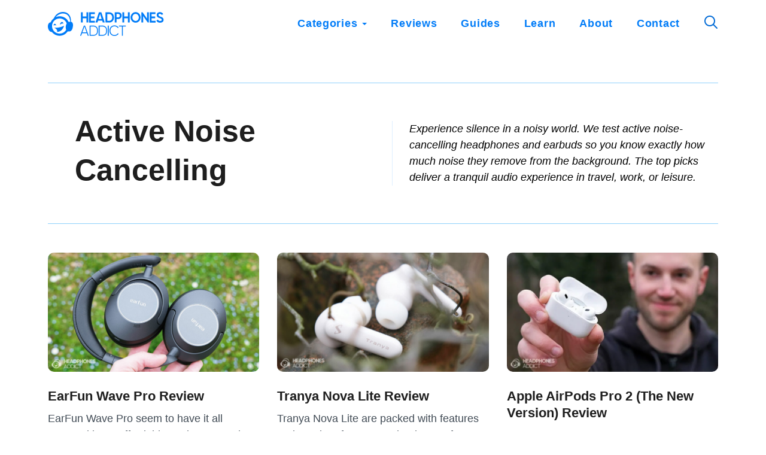

--- FILE ---
content_type: text/html; charset=UTF-8
request_url: https://headphonesaddict.com/noise-cancelling/
body_size: 27496
content:
	<!DOCTYPE html>
<html lang="en-US" prefix="og: https://ogp.me/ns#">
<head><meta charset="utf-8"><script>if(navigator.userAgent.match(/MSIE|Internet Explorer/i)||navigator.userAgent.match(/Trident\/7\..*?rv:11/i)){var href=document.location.href;if(!href.match(/[?&]nowprocket/)){if(href.indexOf("?")==-1){if(href.indexOf("#")==-1){document.location.href=href+"?nowprocket=1"}else{document.location.href=href.replace("#","?nowprocket=1#")}}else{if(href.indexOf("#")==-1){document.location.href=href+"&nowprocket=1"}else{document.location.href=href.replace("#","&nowprocket=1#")}}}}</script><script>(()=>{class RocketLazyLoadScripts{constructor(){this.v="2.0.2",this.userEvents=["keydown","keyup","mousedown","mouseup","mousemove","mouseover","mouseenter","mouseout","mouseleave","touchmove","touchstart","touchend","touchcancel","wheel","click","dblclick","input","visibilitychange"],this.attributeEvents=["onblur","onclick","oncontextmenu","ondblclick","onfocus","onmousedown","onmouseenter","onmouseleave","onmousemove","onmouseout","onmouseover","onmouseup","onmousewheel","onscroll","onsubmit"]}async t(){this.i(),this.o(),/iP(ad|hone)/.test(navigator.userAgent)&&this.h(),this.u(),this.l(this),this.m(),this.k(this),this.p(this),this._(),await Promise.all([this.R(),this.L()]),this.lastBreath=Date.now(),this.S(this),this.P(),this.D(),this.O(),this.M(),await this.C(this.delayedScripts.normal),await this.C(this.delayedScripts.defer),await this.C(this.delayedScripts.async),this.T("domReady"),await this.F(),await this.j(),await this.I(),this.T("windowLoad"),await this.A(),window.dispatchEvent(new Event("rocket-allScriptsLoaded")),this.everythingLoaded=!0,this.lastTouchEnd&&await new Promise((t=>setTimeout(t,500-Date.now()+this.lastTouchEnd))),this.H(),this.T("all"),this.U(),this.W()}i(){this.CSPIssue=sessionStorage.getItem("rocketCSPIssue"),document.addEventListener("securitypolicyviolation",(t=>{this.CSPIssue||"script-src-elem"!==t.violatedDirective||"data"!==t.blockedURI||(this.CSPIssue=!0,sessionStorage.setItem("rocketCSPIssue",!0))}),{isRocket:!0})}o(){window.addEventListener("pageshow",(t=>{this.persisted=t.persisted,this.realWindowLoadedFired=!0}),{isRocket:!0}),window.addEventListener("pagehide",(()=>{this.onFirstUserAction=null}),{isRocket:!0})}h(){let t;function e(e){t=e}window.addEventListener("touchstart",e,{isRocket:!0}),window.addEventListener("touchend",(function i(o){Math.abs(o.changedTouches[0].pageX-t.changedTouches[0].pageX)<10&&Math.abs(o.changedTouches[0].pageY-t.changedTouches[0].pageY)<10&&o.timeStamp-t.timeStamp<200&&(o.target.dispatchEvent(new PointerEvent("click",{target:o.target,bubbles:!0,cancelable:!0})),event.preventDefault(),window.removeEventListener("touchstart",e,{isRocket:!0}),window.removeEventListener("touchend",i,{isRocket:!0}))}),{isRocket:!0})}q(t){this.userActionTriggered||("mousemove"!==t.type||this.firstMousemoveIgnored?"keyup"===t.type||"mouseover"===t.type||"mouseout"===t.type||(this.userActionTriggered=!0,this.onFirstUserAction&&this.onFirstUserAction()):this.firstMousemoveIgnored=!0),"click"===t.type&&t.preventDefault(),this.savedUserEvents.length>0&&(t.stopPropagation(),t.stopImmediatePropagation()),"touchstart"===this.lastEvent&&"touchend"===t.type&&(this.lastTouchEnd=Date.now()),"click"===t.type&&(this.lastTouchEnd=0),this.lastEvent=t.type,this.savedUserEvents.push(t)}u(){this.savedUserEvents=[],this.userEventHandler=this.q.bind(this),this.userEvents.forEach((t=>window.addEventListener(t,this.userEventHandler,{passive:!1,isRocket:!0})))}U(){this.userEvents.forEach((t=>window.removeEventListener(t,this.userEventHandler,{passive:!1,isRocket:!0}))),this.savedUserEvents.forEach((t=>{t.target.dispatchEvent(new window[t.constructor.name](t.type,t))}))}m(){this.eventsMutationObserver=new MutationObserver((t=>{const e="return false";for(const i of t){if("attributes"===i.type){const t=i.target.getAttribute(i.attributeName);t&&t!==e&&(i.target.setAttribute("data-rocket-"+i.attributeName,t),i.target.setAttribute(i.attributeName,e))}"childList"===i.type&&i.addedNodes.forEach((t=>{if(t.nodeType===Node.ELEMENT_NODE)for(const i of t.attributes)this.attributeEvents.includes(i.name)&&i.value&&""!==i.value&&(t.setAttribute("data-rocket-"+i.name,i.value),t.setAttribute(i.name,e))}))}})),this.eventsMutationObserver.observe(document,{subtree:!0,childList:!0,attributeFilter:this.attributeEvents})}H(){this.eventsMutationObserver.disconnect(),this.attributeEvents.forEach((t=>{document.querySelectorAll("[data-rocket-"+t+"]").forEach((e=>{e.setAttribute(t,e.getAttribute("data-rocket-"+t)),e.removeAttribute("data-rocket-"+t)}))}))}k(t){Object.defineProperty(HTMLElement.prototype,"onclick",{get(){return this.rocketonclick},set(e){this.rocketonclick=e,this.setAttribute(t.everythingLoaded?"onclick":"data-rocket-onclick","this.rocketonclick(event)")}})}S(t){function e(e,i){let o=e[i];e[i]=null,Object.defineProperty(e,i,{get:()=>o,set(s){t.everythingLoaded?o=s:e["rocket"+i]=o=s}})}e(document,"onreadystatechange"),e(window,"onload"),e(window,"onpageshow");try{Object.defineProperty(document,"readyState",{get:()=>t.rocketReadyState,set(e){t.rocketReadyState=e},configurable:!0}),document.readyState="loading"}catch(t){console.log("WPRocket DJE readyState conflict, bypassing")}}l(t){this.originalAddEventListener=EventTarget.prototype.addEventListener,this.originalRemoveEventListener=EventTarget.prototype.removeEventListener,this.savedEventListeners=[],EventTarget.prototype.addEventListener=function(e,i,o){o&&o.isRocket||!t.B(e,this)&&!t.userEvents.includes(e)||t.B(e,this)&&!t.userActionTriggered||e.startsWith("rocket-")?t.originalAddEventListener.call(this,e,i,o):t.savedEventListeners.push({target:this,remove:!1,type:e,func:i,options:o})},EventTarget.prototype.removeEventListener=function(e,i,o){o&&o.isRocket||!t.B(e,this)&&!t.userEvents.includes(e)||t.B(e,this)&&!t.userActionTriggered||e.startsWith("rocket-")?t.originalRemoveEventListener.call(this,e,i,o):t.savedEventListeners.push({target:this,remove:!0,type:e,func:i,options:o})}}T(t){"all"===t&&(EventTarget.prototype.addEventListener=this.originalAddEventListener,EventTarget.prototype.removeEventListener=this.originalRemoveEventListener),this.savedEventListeners=this.savedEventListeners.filter((e=>{let i=e.type,o=e.target||window;return"domReady"===t&&"DOMContentLoaded"!==i&&"readystatechange"!==i||("windowLoad"===t&&"load"!==i&&"readystatechange"!==i&&"pageshow"!==i||(this.B(i,o)&&(i="rocket-"+i),e.remove?o.removeEventListener(i,e.func,e.options):o.addEventListener(i,e.func,e.options),!1))}))}p(t){let e;function i(e){return t.everythingLoaded?e:e.split(" ").map((t=>"load"===t||t.startsWith("load.")?"rocket-jquery-load":t)).join(" ")}function o(o){function s(e){const s=o.fn[e];o.fn[e]=o.fn.init.prototype[e]=function(){return this[0]===window&&t.userActionTriggered&&("string"==typeof arguments[0]||arguments[0]instanceof String?arguments[0]=i(arguments[0]):"object"==typeof arguments[0]&&Object.keys(arguments[0]).forEach((t=>{const e=arguments[0][t];delete arguments[0][t],arguments[0][i(t)]=e}))),s.apply(this,arguments),this}}if(o&&o.fn&&!t.allJQueries.includes(o)){const e={DOMContentLoaded:[],"rocket-DOMContentLoaded":[]};for(const t in e)document.addEventListener(t,(()=>{e[t].forEach((t=>t()))}),{isRocket:!0});o.fn.ready=o.fn.init.prototype.ready=function(i){function s(){parseInt(o.fn.jquery)>2?setTimeout((()=>i.bind(document)(o))):i.bind(document)(o)}return t.realDomReadyFired?!t.userActionTriggered||t.fauxDomReadyFired?s():e["rocket-DOMContentLoaded"].push(s):e.DOMContentLoaded.push(s),o([])},s("on"),s("one"),s("off"),t.allJQueries.push(o)}e=o}t.allJQueries=[],o(window.jQuery),Object.defineProperty(window,"jQuery",{get:()=>e,set(t){o(t)}})}P(){const t=new Map;document.write=document.writeln=function(e){const i=document.currentScript,o=document.createRange(),s=i.parentElement;let n=t.get(i);void 0===n&&(n=i.nextSibling,t.set(i,n));const a=document.createDocumentFragment();o.setStart(a,0),a.appendChild(o.createContextualFragment(e)),s.insertBefore(a,n)}}async R(){return new Promise((t=>{this.userActionTriggered?t():this.onFirstUserAction=t}))}async L(){return new Promise((t=>{document.addEventListener("DOMContentLoaded",(()=>{this.realDomReadyFired=!0,t()}),{isRocket:!0})}))}async I(){return this.realWindowLoadedFired?Promise.resolve():new Promise((t=>{window.addEventListener("load",t,{isRocket:!0})}))}M(){this.pendingScripts=[];this.scriptsMutationObserver=new MutationObserver((t=>{for(const e of t)e.addedNodes.forEach((t=>{"SCRIPT"!==t.tagName||t.noModule||t.isWPRocket||this.pendingScripts.push({script:t,promise:new Promise((e=>{const i=()=>{const i=this.pendingScripts.findIndex((e=>e.script===t));i>=0&&this.pendingScripts.splice(i,1),e()};t.addEventListener("load",i,{isRocket:!0}),t.addEventListener("error",i,{isRocket:!0}),setTimeout(i,1e3)}))})}))})),this.scriptsMutationObserver.observe(document,{childList:!0,subtree:!0})}async j(){await this.J(),this.pendingScripts.length?(await this.pendingScripts[0].promise,await this.j()):this.scriptsMutationObserver.disconnect()}D(){this.delayedScripts={normal:[],async:[],defer:[]},document.querySelectorAll("script[type$=rocketlazyloadscript]").forEach((t=>{t.hasAttribute("data-rocket-src")?t.hasAttribute("async")&&!1!==t.async?this.delayedScripts.async.push(t):t.hasAttribute("defer")&&!1!==t.defer||"module"===t.getAttribute("data-rocket-type")?this.delayedScripts.defer.push(t):this.delayedScripts.normal.push(t):this.delayedScripts.normal.push(t)}))}async _(){await this.L();let t=[];document.querySelectorAll("script[type$=rocketlazyloadscript][data-rocket-src]").forEach((e=>{let i=e.getAttribute("data-rocket-src");if(i&&!i.startsWith("data:")){i.startsWith("//")&&(i=location.protocol+i);try{const o=new URL(i).origin;o!==location.origin&&t.push({src:o,crossOrigin:e.crossOrigin||"module"===e.getAttribute("data-rocket-type")})}catch(t){}}})),t=[...new Map(t.map((t=>[JSON.stringify(t),t]))).values()],this.N(t,"preconnect")}async $(t){if(await this.G(),!0!==t.noModule||!("noModule"in HTMLScriptElement.prototype))return new Promise((e=>{let i;function o(){(i||t).setAttribute("data-rocket-status","executed"),e()}try{if(navigator.userAgent.includes("Firefox/")||""===navigator.vendor||this.CSPIssue)i=document.createElement("script"),[...t.attributes].forEach((t=>{let e=t.nodeName;"type"!==e&&("data-rocket-type"===e&&(e="type"),"data-rocket-src"===e&&(e="src"),i.setAttribute(e,t.nodeValue))})),t.text&&(i.text=t.text),t.nonce&&(i.nonce=t.nonce),i.hasAttribute("src")?(i.addEventListener("load",o,{isRocket:!0}),i.addEventListener("error",(()=>{i.setAttribute("data-rocket-status","failed-network"),e()}),{isRocket:!0}),setTimeout((()=>{i.isConnected||e()}),1)):(i.text=t.text,o()),i.isWPRocket=!0,t.parentNode.replaceChild(i,t);else{const i=t.getAttribute("data-rocket-type"),s=t.getAttribute("data-rocket-src");i?(t.type=i,t.removeAttribute("data-rocket-type")):t.removeAttribute("type"),t.addEventListener("load",o,{isRocket:!0}),t.addEventListener("error",(i=>{this.CSPIssue&&i.target.src.startsWith("data:")?(console.log("WPRocket: CSP fallback activated"),t.removeAttribute("src"),this.$(t).then(e)):(t.setAttribute("data-rocket-status","failed-network"),e())}),{isRocket:!0}),s?(t.fetchPriority="high",t.removeAttribute("data-rocket-src"),t.src=s):t.src="data:text/javascript;base64,"+window.btoa(unescape(encodeURIComponent(t.text)))}}catch(i){t.setAttribute("data-rocket-status","failed-transform"),e()}}));t.setAttribute("data-rocket-status","skipped")}async C(t){const e=t.shift();return e?(e.isConnected&&await this.$(e),this.C(t)):Promise.resolve()}O(){this.N([...this.delayedScripts.normal,...this.delayedScripts.defer,...this.delayedScripts.async],"preload")}N(t,e){this.trash=this.trash||[];let i=!0;var o=document.createDocumentFragment();t.forEach((t=>{const s=t.getAttribute&&t.getAttribute("data-rocket-src")||t.src;if(s&&!s.startsWith("data:")){const n=document.createElement("link");n.href=s,n.rel=e,"preconnect"!==e&&(n.as="script",n.fetchPriority=i?"high":"low"),t.getAttribute&&"module"===t.getAttribute("data-rocket-type")&&(n.crossOrigin=!0),t.crossOrigin&&(n.crossOrigin=t.crossOrigin),t.integrity&&(n.integrity=t.integrity),t.nonce&&(n.nonce=t.nonce),o.appendChild(n),this.trash.push(n),i=!1}})),document.head.appendChild(o)}W(){this.trash.forEach((t=>t.remove()))}async F(){try{document.readyState="interactive"}catch(t){}this.fauxDomReadyFired=!0;try{await this.G(),document.dispatchEvent(new Event("rocket-readystatechange")),await this.G(),document.rocketonreadystatechange&&document.rocketonreadystatechange(),await this.G(),document.dispatchEvent(new Event("rocket-DOMContentLoaded")),await this.G(),window.dispatchEvent(new Event("rocket-DOMContentLoaded"))}catch(t){console.error(t)}}async A(){try{document.readyState="complete"}catch(t){}try{await this.G(),document.dispatchEvent(new Event("rocket-readystatechange")),await this.G(),document.rocketonreadystatechange&&document.rocketonreadystatechange(),await this.G(),window.dispatchEvent(new Event("rocket-load")),await this.G(),window.rocketonload&&window.rocketonload(),await this.G(),this.allJQueries.forEach((t=>t(window).trigger("rocket-jquery-load"))),await this.G();const t=new Event("rocket-pageshow");t.persisted=this.persisted,window.dispatchEvent(t),await this.G(),window.rocketonpageshow&&window.rocketonpageshow({persisted:this.persisted})}catch(t){console.error(t)}}async G(){Date.now()-this.lastBreath>45&&(await this.J(),this.lastBreath=Date.now())}async J(){return document.hidden?new Promise((t=>setTimeout(t))):new Promise((t=>requestAnimationFrame(t)))}B(t,e){return e===document&&"readystatechange"===t||(e===document&&"DOMContentLoaded"===t||(e===window&&"DOMContentLoaded"===t||(e===window&&"load"===t||e===window&&"pageshow"===t)))}static run(){(new RocketLazyLoadScripts).t()}}RocketLazyLoadScripts.run()})();</script>

    
        
    <meta name="author" content="HeadphonesAddict">
    <link rel="pingback" href="https://headphonesaddict.com/xmlrpc.php">

        <meta name="HandheldFriendly" content="True">
    <meta name="viewport" content="width=device-width, initial-scale=1.0, maximum-scale=1.0, user-scalable=no">

        <meta name="apple-mobile-web-app-title" content="Category: &lt;span&gt;Active Noise Cancelling&lt;/span&gt;">

        <meta name="application-name" content="HeadphonesAddict">

    

    <script data-cfasync="false" data-no-defer="1" data-no-minify="1" data-no-optimize="1">var ewww_webp_supported=!1;function check_webp_feature(A,e){var w;e=void 0!==e?e:function(){},ewww_webp_supported?e(ewww_webp_supported):((w=new Image).onload=function(){ewww_webp_supported=0<w.width&&0<w.height,e&&e(ewww_webp_supported)},w.onerror=function(){e&&e(!1)},w.src="data:image/webp;base64,"+{alpha:"UklGRkoAAABXRUJQVlA4WAoAAAAQAAAAAAAAAAAAQUxQSAwAAAARBxAR/Q9ERP8DAABWUDggGAAAABQBAJ0BKgEAAQAAAP4AAA3AAP7mtQAAAA=="}[A])}check_webp_feature("alpha");</script><script data-cfasync="false" data-no-defer="1" data-no-minify="1" data-no-optimize="1">var Arrive=function(c,w){"use strict";if(c.MutationObserver&&"undefined"!=typeof HTMLElement){var r,a=0,u=(r=HTMLElement.prototype.matches||HTMLElement.prototype.webkitMatchesSelector||HTMLElement.prototype.mozMatchesSelector||HTMLElement.prototype.msMatchesSelector,{matchesSelector:function(e,t){return e instanceof HTMLElement&&r.call(e,t)},addMethod:function(e,t,r){var a=e[t];e[t]=function(){return r.length==arguments.length?r.apply(this,arguments):"function"==typeof a?a.apply(this,arguments):void 0}},callCallbacks:function(e,t){t&&t.options.onceOnly&&1==t.firedElems.length&&(e=[e[0]]);for(var r,a=0;r=e[a];a++)r&&r.callback&&r.callback.call(r.elem,r.elem);t&&t.options.onceOnly&&1==t.firedElems.length&&t.me.unbindEventWithSelectorAndCallback.call(t.target,t.selector,t.callback)},checkChildNodesRecursively:function(e,t,r,a){for(var i,n=0;i=e[n];n++)r(i,t,a)&&a.push({callback:t.callback,elem:i}),0<i.childNodes.length&&u.checkChildNodesRecursively(i.childNodes,t,r,a)},mergeArrays:function(e,t){var r,a={};for(r in e)e.hasOwnProperty(r)&&(a[r]=e[r]);for(r in t)t.hasOwnProperty(r)&&(a[r]=t[r]);return a},toElementsArray:function(e){return e=void 0!==e&&("number"!=typeof e.length||e===c)?[e]:e}}),e=(l.prototype.addEvent=function(e,t,r,a){a={target:e,selector:t,options:r,callback:a,firedElems:[]};return this._beforeAdding&&this._beforeAdding(a),this._eventsBucket.push(a),a},l.prototype.removeEvent=function(e){for(var t,r=this._eventsBucket.length-1;t=this._eventsBucket[r];r--)e(t)&&(this._beforeRemoving&&this._beforeRemoving(t),(t=this._eventsBucket.splice(r,1))&&t.length&&(t[0].callback=null))},l.prototype.beforeAdding=function(e){this._beforeAdding=e},l.prototype.beforeRemoving=function(e){this._beforeRemoving=e},l),t=function(i,n){var o=new e,l=this,s={fireOnAttributesModification:!1};return o.beforeAdding(function(t){var e=t.target;e!==c.document&&e!==c||(e=document.getElementsByTagName("html")[0]);var r=new MutationObserver(function(e){n.call(this,e,t)}),a=i(t.options);r.observe(e,a),t.observer=r,t.me=l}),o.beforeRemoving(function(e){e.observer.disconnect()}),this.bindEvent=function(e,t,r){t=u.mergeArrays(s,t);for(var a=u.toElementsArray(this),i=0;i<a.length;i++)o.addEvent(a[i],e,t,r)},this.unbindEvent=function(){var r=u.toElementsArray(this);o.removeEvent(function(e){for(var t=0;t<r.length;t++)if(this===w||e.target===r[t])return!0;return!1})},this.unbindEventWithSelectorOrCallback=function(r){var a=u.toElementsArray(this),i=r,e="function"==typeof r?function(e){for(var t=0;t<a.length;t++)if((this===w||e.target===a[t])&&e.callback===i)return!0;return!1}:function(e){for(var t=0;t<a.length;t++)if((this===w||e.target===a[t])&&e.selector===r)return!0;return!1};o.removeEvent(e)},this.unbindEventWithSelectorAndCallback=function(r,a){var i=u.toElementsArray(this);o.removeEvent(function(e){for(var t=0;t<i.length;t++)if((this===w||e.target===i[t])&&e.selector===r&&e.callback===a)return!0;return!1})},this},i=new function(){var s={fireOnAttributesModification:!1,onceOnly:!1,existing:!1};function n(e,t,r){return!(!u.matchesSelector(e,t.selector)||(e._id===w&&(e._id=a++),-1!=t.firedElems.indexOf(e._id)))&&(t.firedElems.push(e._id),!0)}var c=(i=new t(function(e){var t={attributes:!1,childList:!0,subtree:!0};return e.fireOnAttributesModification&&(t.attributes=!0),t},function(e,i){e.forEach(function(e){var t=e.addedNodes,r=e.target,a=[];null!==t&&0<t.length?u.checkChildNodesRecursively(t,i,n,a):"attributes"===e.type&&n(r,i)&&a.push({callback:i.callback,elem:r}),u.callCallbacks(a,i)})})).bindEvent;return i.bindEvent=function(e,t,r){t=void 0===r?(r=t,s):u.mergeArrays(s,t);var a=u.toElementsArray(this);if(t.existing){for(var i=[],n=0;n<a.length;n++)for(var o=a[n].querySelectorAll(e),l=0;l<o.length;l++)i.push({callback:r,elem:o[l]});if(t.onceOnly&&i.length)return r.call(i[0].elem,i[0].elem);setTimeout(u.callCallbacks,1,i)}c.call(this,e,t,r)},i},o=new function(){var a={};function i(e,t){return u.matchesSelector(e,t.selector)}var n=(o=new t(function(){return{childList:!0,subtree:!0}},function(e,r){e.forEach(function(e){var t=e.removedNodes,e=[];null!==t&&0<t.length&&u.checkChildNodesRecursively(t,r,i,e),u.callCallbacks(e,r)})})).bindEvent;return o.bindEvent=function(e,t,r){t=void 0===r?(r=t,a):u.mergeArrays(a,t),n.call(this,e,t,r)},o};d(HTMLElement.prototype),d(NodeList.prototype),d(HTMLCollection.prototype),d(HTMLDocument.prototype),d(Window.prototype);var n={};return s(i,n,"unbindAllArrive"),s(o,n,"unbindAllLeave"),n}function l(){this._eventsBucket=[],this._beforeAdding=null,this._beforeRemoving=null}function s(e,t,r){u.addMethod(t,r,e.unbindEvent),u.addMethod(t,r,e.unbindEventWithSelectorOrCallback),u.addMethod(t,r,e.unbindEventWithSelectorAndCallback)}function d(e){e.arrive=i.bindEvent,s(i,e,"unbindArrive"),e.leave=o.bindEvent,s(o,e,"unbindLeave")}}(window,void 0),ewww_webp_supported=!1;function check_webp_feature(e,t){var r;ewww_webp_supported?t(ewww_webp_supported):((r=new Image).onload=function(){ewww_webp_supported=0<r.width&&0<r.height,t(ewww_webp_supported)},r.onerror=function(){t(!1)},r.src="data:image/webp;base64,"+{alpha:"UklGRkoAAABXRUJQVlA4WAoAAAAQAAAAAAAAAAAAQUxQSAwAAAARBxAR/Q9ERP8DAABWUDggGAAAABQBAJ0BKgEAAQAAAP4AAA3AAP7mtQAAAA==",animation:"UklGRlIAAABXRUJQVlA4WAoAAAASAAAAAAAAAAAAQU5JTQYAAAD/////AABBTk1GJgAAAAAAAAAAAAAAAAAAAGQAAABWUDhMDQAAAC8AAAAQBxAREYiI/gcA"}[e])}function ewwwLoadImages(e){if(e){for(var t=document.querySelectorAll(".batch-image img, .image-wrapper a, .ngg-pro-masonry-item a, .ngg-galleria-offscreen-seo-wrapper a"),r=0,a=t.length;r<a;r++)ewwwAttr(t[r],"data-src",t[r].getAttribute("data-webp")),ewwwAttr(t[r],"data-thumbnail",t[r].getAttribute("data-webp-thumbnail"));for(var i=document.querySelectorAll("div.woocommerce-product-gallery__image"),r=0,a=i.length;r<a;r++)ewwwAttr(i[r],"data-thumb",i[r].getAttribute("data-webp-thumb"))}for(var n=document.querySelectorAll("video"),r=0,a=n.length;r<a;r++)ewwwAttr(n[r],"poster",e?n[r].getAttribute("data-poster-webp"):n[r].getAttribute("data-poster-image"));for(var o,l=document.querySelectorAll("img.ewww_webp_lazy_load"),r=0,a=l.length;r<a;r++)e&&(ewwwAttr(l[r],"data-lazy-srcset",l[r].getAttribute("data-lazy-srcset-webp")),ewwwAttr(l[r],"data-srcset",l[r].getAttribute("data-srcset-webp")),ewwwAttr(l[r],"data-lazy-src",l[r].getAttribute("data-lazy-src-webp")),ewwwAttr(l[r],"data-src",l[r].getAttribute("data-src-webp")),ewwwAttr(l[r],"data-orig-file",l[r].getAttribute("data-webp-orig-file")),ewwwAttr(l[r],"data-medium-file",l[r].getAttribute("data-webp-medium-file")),ewwwAttr(l[r],"data-large-file",l[r].getAttribute("data-webp-large-file")),null!=(o=l[r].getAttribute("srcset"))&&!1!==o&&o.includes("R0lGOD")&&ewwwAttr(l[r],"src",l[r].getAttribute("data-lazy-src-webp"))),l[r].className=l[r].className.replace(/\bewww_webp_lazy_load\b/,"");for(var s=document.querySelectorAll(".ewww_webp"),r=0,a=s.length;r<a;r++)e?(ewwwAttr(s[r],"srcset",s[r].getAttribute("data-srcset-webp")),ewwwAttr(s[r],"src",s[r].getAttribute("data-src-webp")),ewwwAttr(s[r],"data-orig-file",s[r].getAttribute("data-webp-orig-file")),ewwwAttr(s[r],"data-medium-file",s[r].getAttribute("data-webp-medium-file")),ewwwAttr(s[r],"data-large-file",s[r].getAttribute("data-webp-large-file")),ewwwAttr(s[r],"data-large_image",s[r].getAttribute("data-webp-large_image")),ewwwAttr(s[r],"data-src",s[r].getAttribute("data-webp-src"))):(ewwwAttr(s[r],"srcset",s[r].getAttribute("data-srcset-img")),ewwwAttr(s[r],"src",s[r].getAttribute("data-src-img"))),s[r].className=s[r].className.replace(/\bewww_webp\b/,"ewww_webp_loaded");window.jQuery&&jQuery.fn.isotope&&jQuery.fn.imagesLoaded&&(jQuery(".fusion-posts-container-infinite").imagesLoaded(function(){jQuery(".fusion-posts-container-infinite").hasClass("isotope")&&jQuery(".fusion-posts-container-infinite").isotope()}),jQuery(".fusion-portfolio:not(.fusion-recent-works) .fusion-portfolio-wrapper").imagesLoaded(function(){jQuery(".fusion-portfolio:not(.fusion-recent-works) .fusion-portfolio-wrapper").isotope()}))}function ewwwWebPInit(e){ewwwLoadImages(e),ewwwNggLoadGalleries(e),document.arrive(".ewww_webp",function(){ewwwLoadImages(e)}),document.arrive(".ewww_webp_lazy_load",function(){ewwwLoadImages(e)}),document.arrive("videos",function(){ewwwLoadImages(e)}),"loading"==document.readyState?document.addEventListener("DOMContentLoaded",ewwwJSONParserInit):("undefined"!=typeof galleries&&ewwwNggParseGalleries(e),ewwwWooParseVariations(e))}function ewwwAttr(e,t,r){null!=r&&!1!==r&&e.setAttribute(t,r)}function ewwwJSONParserInit(){"undefined"!=typeof galleries&&check_webp_feature("alpha",ewwwNggParseGalleries),check_webp_feature("alpha",ewwwWooParseVariations)}function ewwwWooParseVariations(e){if(e)for(var t=document.querySelectorAll("form.variations_form"),r=0,a=t.length;r<a;r++){var i=t[r].getAttribute("data-product_variations"),n=!1;try{for(var o in i=JSON.parse(i))void 0!==i[o]&&void 0!==i[o].image&&(void 0!==i[o].image.src_webp&&(i[o].image.src=i[o].image.src_webp,n=!0),void 0!==i[o].image.srcset_webp&&(i[o].image.srcset=i[o].image.srcset_webp,n=!0),void 0!==i[o].image.full_src_webp&&(i[o].image.full_src=i[o].image.full_src_webp,n=!0),void 0!==i[o].image.gallery_thumbnail_src_webp&&(i[o].image.gallery_thumbnail_src=i[o].image.gallery_thumbnail_src_webp,n=!0),void 0!==i[o].image.thumb_src_webp&&(i[o].image.thumb_src=i[o].image.thumb_src_webp,n=!0));n&&ewwwAttr(t[r],"data-product_variations",JSON.stringify(i))}catch(e){}}}function ewwwNggParseGalleries(e){if(e)for(var t in galleries){var r=galleries[t];galleries[t].images_list=ewwwNggParseImageList(r.images_list)}}function ewwwNggLoadGalleries(e){e&&document.addEventListener("ngg.galleria.themeadded",function(e,t){window.ngg_galleria._create_backup=window.ngg_galleria.create,window.ngg_galleria.create=function(e,t){var r=$(e).data("id");return galleries["gallery_"+r].images_list=ewwwNggParseImageList(galleries["gallery_"+r].images_list),window.ngg_galleria._create_backup(e,t)}})}function ewwwNggParseImageList(e){for(var t in e){var r=e[t];if(void 0!==r["image-webp"]&&(e[t].image=r["image-webp"],delete e[t]["image-webp"]),void 0!==r["thumb-webp"]&&(e[t].thumb=r["thumb-webp"],delete e[t]["thumb-webp"]),void 0!==r.full_image_webp&&(e[t].full_image=r.full_image_webp,delete e[t].full_image_webp),void 0!==r.srcsets)for(var a in r.srcsets)nggSrcset=r.srcsets[a],void 0!==r.srcsets[a+"-webp"]&&(e[t].srcsets[a]=r.srcsets[a+"-webp"],delete e[t].srcsets[a+"-webp"]);if(void 0!==r.full_srcsets)for(var i in r.full_srcsets)nggFSrcset=r.full_srcsets[i],void 0!==r.full_srcsets[i+"-webp"]&&(e[t].full_srcsets[i]=r.full_srcsets[i+"-webp"],delete e[t].full_srcsets[i+"-webp"])}return e}check_webp_feature("alpha",ewwwWebPInit);</script>
        <script type="rocketlazyloadscript" data-rocket-type="text/javascript">
            function is_browser() {
                return (
                    navigator.userAgent.indexOf("Chrome") !== - 1 ||
                    navigator.userAgent.indexOf("Opera") !== - 1 ||
                    navigator.userAgent.indexOf("Firefox") !== - 1 ||
                    navigator.userAgent.indexOf("MSIE") !== - 1 ||
                    navigator.userAgent.indexOf("Safari") !== - 1 ||
                    navigator.userAgent.indexOf("Edge") !== - 1
                );
            }

            function less_than_ie11() {
                return (
                    !window.atob || // IE9 and below
                    Function('/*@cc_on return document.documentMode===10@*/')() // IE10
                );
            }

            function not_excluded_page() {
                return (
                    window.location.href.indexOf("/unsupported-browser/") === - 1 &&
                    document.title.toLowerCase().indexOf('page not found') === - 1
                );
            }

            if (is_browser() && less_than_ie11() && not_excluded_page()) {
                window.location = location.protocol + '//' + location.host + '/unsupported-browser/';
            }
        </script>

			<style>img:is([sizes="auto" i], [sizes^="auto," i]) { contain-intrinsic-size: 3000px 1500px }</style>
	<link rel='preconnect' href='https://cdn.datatables.net/' >

<!-- Search Engine Optimization by Rank Math PRO - https://rankmath.com/ -->
<title>Active Noise Cancelling &bull; HeadphonesAddict</title><link rel="preload" href="https://headphonesaddict.com/wp-content/themes/core/img/theme/branding-assets/logo.svg" as="image">
<meta name="description" content="Reviews, tests and guides of active noise cancelling headphones. Find out the top picks that remove the most noise and how to use them for best effect."/>
<meta name="robots" content="follow, index, max-snippet:-1, max-video-preview:-1, max-image-preview:large"/>
<link rel="canonical" href="https://headphonesaddict.com/noise-cancelling/" />
<link rel="next" href="https://headphonesaddict.com/noise-cancelling/page/2/" />
<meta property="og:locale" content="en_US" />
<meta property="og:type" content="article" />
<meta property="og:title" content="Active Noise Cancelling &bull; HeadphonesAddict" />
<meta property="og:description" content="Reviews, tests and guides of active noise cancelling headphones. Find out the top picks that remove the most noise and how to use them for best effect." />
<meta property="og:url" content="https://headphonesaddict.com/noise-cancelling/" />
<meta property="og:site_name" content="HeadphonesAddict" />
<meta property="article:publisher" content="https://www.facebook.com/HeadphonesAddict/" />
<meta property="fb:app_id" content="1677082189204901" />
<meta property="og:image" content="https://headphonesaddict.com/wp-content/uploads/2020/01/HeadphonesAddict-Social-Share-Image.jpg" />
<meta property="og:image:secure_url" content="https://headphonesaddict.com/wp-content/uploads/2020/01/HeadphonesAddict-Social-Share-Image.jpg" />
<meta property="og:image:width" content="1200" />
<meta property="og:image:height" content="630" />
<meta property="og:image:alt" content="HeadphonesAddict Social Share Image" />
<meta property="og:image:type" content="image/jpeg" />
<meta name="twitter:card" content="summary_large_image" />
<meta name="twitter:title" content="Active Noise Cancelling &bull; HeadphonesAddict" />
<meta name="twitter:description" content="Reviews, tests and guides of active noise cancelling headphones. Find out the top picks that remove the most noise and how to use them for best effect." />
<meta name="twitter:image" content="https://headphonesaddict.com/wp-content/uploads/2020/01/HeadphonesAddict-Social-Share-Image.jpg" />
<meta name="twitter:label1" content="Posts" />
<meta name="twitter:data1" content="81" />
<style media="all">#vscf {clear:both;}#vscf:after {content:'';display:block;height:0;clear:both;}#vscf-anchor {clear:both;}#vscf .form-group {margin-bottom:15px;}#vscf .form-group label.vscf-label {margin-bottom:5px;display:block;}#vscf .form-group input[type="text"], #vscf .form-group input[type="email"] {width:80%;display:block;box-sizing:border-box;font-family:inherit;font-size:1em;}#vscf .form-group textarea {width:100%;display:block;box-sizing:border-box;font-family:inherit;font-size:1em;}#vscf .form-group button {font-family:inherit;font-size:1em;}#vscf .vscf-privacy-group label {display:inline;}#vscf .vscf-privacy-group input[type="checkbox"] {display:inline-block;}#vscf .vscf-error {border-color:#ff0000;color:#ff0000;font-size:0.9em;}#vscf .vscf-hide {position:absolute;overflow:hidden;height:1px;width:1px;margin:-1px;padding:0;clip:rect(1px, 1px, 1px, 1px);clip-path:inset(50%);word-wrap:normal;}#vscf .vscf-display-none {display:none;}.vscf-info {padding:10px 0;font-style:italic;}.vscf-widget:after {content:'';display:block;height:0;clear:both;}.vscf-widget-text {margin:0 0 20px;}.vscf-widget-text p {margin:0 0 10px;padding:0;}.vscf-widget-text p:last-of-type {margin-bottom:0;}#vscf .form-group .custom-control-input {position:relative;z-index:auto;opacity:1;}
.searchwp-live-search-results{box-sizing:border-box;-moz-box-sizing:border-box;background:#fff;-webkit-box-shadow:0 0 2px 0 rgba(30,30,30,.4);box-shadow:0 0 2px 0 rgba(30,30,30,.4);border-radius:3px;width:315px;min-width:315px;min-height:175px;max-height:300px}.searchwp-live-search-result{display:flex;flex-wrap:wrap;gap:10px;padding:10px;border-bottom:1px solid rgba(30,30,30,.1)}.searchwp-live-search-result:last-child{border-bottom:none}.searchwp-live-search-result--img{flex-shrink:0;-ms-flex-preferred-size:70px;flex-basis:70px}.searchwp-live-search-results-container.swp-ls--img-sm .searchwp-live-search-result--img{-ms-flex-preferred-size:70px;flex-basis:70px}.searchwp-live-search-results-container.swp-ls--img-m .searchwp-live-search-result--img{-ms-flex-preferred-size:110px;flex-basis:110px}.searchwp-live-search-results-container.swp-ls--img-l .searchwp-live-search-result--img{-ms-flex-preferred-size:150px;flex-basis:150px}.searchwp-live-search-result--img img{display:block;width:100%;height:100%;object-fit:contain;object-position:top}.searchwp-live-search-result--info{flex:1 1 250px;overflow:hidden;text-overflow:ellipsis}.searchwp-live-search-result--title{margin-top:0;font-size:1.1em;font-weight:700}.searchwp-live-search-result--desc{font-size:.9em}.searchwp-live-search-result--ecommerce{margin-left:auto;text-align:end;flex-shrink:0}.searchwp-live-search-result--ecommerce *{font-size:1em}.searchwp-live-search-no-min-chars .spinner{opacity:.3}.searchwp-live-search-result--focused{background:#f7f7f7}.searchwp-live-search-instructions{border:0 !important;clip:rect(1px,1px,1px,1px) !important;-webkit-clip-path:inset(50%) !important;clip-path:inset(50%) !important;height:1px !important;overflow:hidden !important;padding:0 !important;position:absolute !important;width:1px !important;white-space:nowrap !important}@keyframes searchwp-spinner-line-fade-more{0%,100%{opacity:0}1%{opacity:1}}@keyframes searchwp-spinner-line-fade-quick{0%,39%,100%{opacity:.25}40%{opacity:1}}@keyframes searchwp-spinner-line-fade-default{0%,100%{opacity:.22}1%{opacity:1}}
.swp-flex--col{display:flex;flex-direction:column;flex-grow:1}form.searchwp-form .swp-flex--row{display:flex;flex-direction:row;flex-wrap:nowrap;justify-content:flex-start;align-items:center;flex-grow:1}form.searchwp-form .swp-flex--wrap{flex-wrap:wrap}form.searchwp-form .swp-flex--gap-sm{gap:.25em}form.searchwp-form .swp-flex--gap-md{gap:.5em}form.searchwp-form .swp-items-stretch{align-items:stretch}form.searchwp-form .swp-margin-l-auto{margin-left:auto}form.searchwp-form input.swp-input,form.searchwp-form select.swp-select{color:rgba(14,33,33,.8)}form.searchwp-form select.swp-select{min-width:fit-content;appearance:none;background-image:url("data:image/svg+xml,%3Csvg width='17' height='11' viewBox='0 0 17 11' fill='none' xmlns='http://www.w3.org/2000/svg'%3E%3Cpath d='M14.2915 0.814362L8.09717 6.95819L1.90283 0.814362L0 2.7058L8.09717 10.7545L16.1943 2.7058L14.2915 0.814362Z' fill='%230E2121' fill-opacity='0.8'/%3E%3C/svg%3E%0A");background-repeat:no-repeat;background-position:right 12px top 50%;background-size:12px auto;padding:0 33px 0 .7em;min-height:2em}form.searchwp-form input.swp-input--search{background-image:url("data:image/svg+xml,%3Csvg width='15' height='15' viewBox='0 0 15 15' fill='none' xmlns='http://www.w3.org/2000/svg'%3E%3Cpath d='M6.06786 12.1357C7.3777 12.1357 8.60074 11.7096 9.59495 10.9995L13.3351 14.7396C13.5087 14.9132 13.7375 15 13.9742 15C14.4871 15 14.858 14.6055 14.858 14.1005C14.858 13.8638 14.7791 13.6428 14.6055 13.4692L10.889 9.74487C11.6702 8.7191 12.1357 7.44871 12.1357 6.06786C12.1357 2.73014 9.40558 0 6.06786 0C2.72225 0 0 2.73014 0 6.06786C0 9.40558 2.72225 12.1357 6.06786 12.1357ZM6.06786 10.8259C3.45608 10.8259 1.30984 8.67175 1.30984 6.06786C1.30984 3.46397 3.45608 1.30984 6.06786 1.30984C8.67175 1.30984 10.8259 3.46397 10.8259 6.06786C10.8259 8.67175 8.67175 10.8259 6.06786 10.8259Z' fill='%23CFCFCF'/%3E%3C/svg%3E");background-repeat:no-repeat;background-position:right 12px top 50%;background-size:15px auto;padding-right:38px;padding-left:.7em}form.searchwp-form .searchwp-form-input-container{display:flex;flex-direction:row;flex-wrap:nowrap;justify-content:flex-start;flex-grow:1}form.searchwp-form .searchwp-form-input-container .swp-input{margin:0;width:100%}form.searchwp-form .searchwp-form-input-container .swp-select{border-right:0}form.searchwp-form .searchwp-form-input-container .swp-select+.swp-input{flex-grow:1}form.searchwp-form .searchwp-form-advanced-filters-toggle{text-align:right}form.searchwp-form .searchwp-form-advanced-filters select{flex:1}form.searchwp-form .swp-toggle{cursor:pointer;margin-bottom:0}form.searchwp-form .swp-toggle-switch{background-color:rgba(14,33,33,.14);border-radius:20px;width:40px;height:22px;position:relative;transition:background-color .25s}form.searchwp-form .swp-toggle-switch:not(.swp-toggle-switch--mini):hover{background-color:rgba(14,33,33,.2)}form.searchwp-form .swp-toggle-switch--mini{width:25px;height:15px}form.searchwp-form .swp-toggle-switch:before,form.searchwp-form .swp-toggle-switch:after{content:""}form.searchwp-form .swp-toggle-switch:before{display:block;background:#fff;border-radius:50%;width:18px;height:18px;position:absolute;top:2px;left:2px;-webkit-transition:left .25s;-o-transition:left .25s;transition:left .25s}form.searchwp-form .swp-toggle-switch--mini:before{width:11px;height:11px;top:2px;left:2px}form.searchwp-form .swp-toggle-checkbox:checked+.swp-toggle-switch,form.searchwp-form .swp-toggle-switch--checked{background:currentcolor}form.searchwp-form .swp-toggle-checkbox:checked+.swp-toggle-switch:before{left:20px}form.searchwp-form .swp-toggle-checkbox:checked+.swp-toggle-switch--mini:before,form.searchwp-form .swp-toggle-switch--checked.swp-toggle-switch--mini:before{left:12px}form.searchwp-form input.swp-toggle-checkbox{height:0;width:0;overflow:hidden;position:absolute;-webkit-appearance:none;-moz-appearance:none;appearance:none;border:none}form.searchwp-form input.swp-toggle-checkbox:focus{border:none;box-shadow:none;outline:none}form.searchwp-form .swp-toggle .swp-label{display:block;margin-top:21px}form.searchwp-form input.swp-toggle-checkbox:focus+.swp-toggle-switch,form.searchwp-form input.swp-toggle-checkbox:active+.swp-toggle-switch{-webkit-box-shadow:0 0 1px 1px rgba(14,33,33,.14);box-shadow:0 0 1px 1px rgba(14,33,33,.14);border:none}</style><style media="print">*,:after,:before,:first-letter,:first-line{background:transparent!important;color:#000!important;box-shadow:none!important;text-shadow:none!important;-webkit-filter:none!important;filter:none!important}a,a:visited{text-decoration:underline}a[href]:after{content:" (" attr(href) ")"}abbr[title]:after{content:" (" attr(title) ")"}a[href^="#"]:after,a[href^="javascript:"]:after{content:""}blockquote,pre{border:1px solid #999;page-break-inside:avoid}thead{display:table-header-group}img,tr{page-break-inside:avoid}img{max-width:100%!important}@page{margin:.5cm}.l-wrapper,body{display:block;min-height:0}h2,h3,p{orphans:3;widows:3}h2,h3{page-break-after:avoid}
/*# sourceMappingURL=print.min.css.map */</style><script type="application/ld+json" class="rank-math-schema-pro">{"@context":"https://schema.org","@graph":[{"@type":"Place","@id":"https://headphonesaddict.com/#place","address":{"@type":"PostalAddress","streetAddress":"2093 Philadelphia Pike #8750","addressLocality":"Claymont","addressRegion":"Delaware","postalCode":"19703","addressCountry":"United States"}},{"@type":"Organization","@id":"https://headphonesaddict.com/#organization","name":"HeadphonesAddict","url":"https://headphonesaddict.com","sameAs":["https://www.facebook.com/HeadphonesAddict/"],"email":"email@headphonesaddict.com","address":{"@type":"PostalAddress","streetAddress":"2093 Philadelphia Pike #8750","addressLocality":"Claymont","addressRegion":"Delaware","postalCode":"19703","addressCountry":"United States"},"logo":{"@type":"ImageObject","@id":"https://headphonesaddict.com/#logo","url":"https://headphonesaddict.com/wp-content/uploads/2020/01/HeadphonesAddict-Logo.jpg","contentUrl":"https://headphonesaddict.com/wp-content/uploads/2020/01/HeadphonesAddict-Logo.jpg","caption":"HeadphonesAddict","inLanguage":"en-US","width":"500","height":"500"},"contactPoint":[{"@type":"ContactPoint","telephone":"+1-302-303-7578","contactType":"customer support"}],"location":{"@id":"https://headphonesaddict.com/#place"}},{"@type":"WebSite","@id":"https://headphonesaddict.com/#website","url":"https://headphonesaddict.com","name":"HeadphonesAddict","publisher":{"@id":"https://headphonesaddict.com/#organization"},"inLanguage":"en-US"},{"@type":"BreadcrumbList","@id":"https://headphonesaddict.com/noise-cancelling/#breadcrumb","itemListElement":[{"@type":"ListItem","position":"1","item":{"@id":"https://headphonesaddict.com","name":"Home"}},{"@type":"ListItem","position":"2","item":{"@id":"https://headphonesaddict.com/noise-cancelling/","name":"Active Noise Cancelling"}}]},{"@type":"CollectionPage","@id":"https://headphonesaddict.com/noise-cancelling/#webpage","url":"https://headphonesaddict.com/noise-cancelling/","name":"Active Noise Cancelling &bull; HeadphonesAddict","isPartOf":{"@id":"https://headphonesaddict.com/#website"},"inLanguage":"en-US","breadcrumb":{"@id":"https://headphonesaddict.com/noise-cancelling/#breadcrumb"}}]}</script>
<!-- /Rank Math WordPress SEO plugin -->

<link rel='dns-prefetch' href='//scripts.mediavine.com' />
<link rel='dns-prefetch' href='//www.googletagmanager.com' />
<link rel='dns-prefetch' href='//cdn.datatables.net' />

<link href='https://cdn.datatables.net' rel='preconnect' />
<link rel="alternate" type="application/rss+xml" title="HeadphonesAddict &raquo; Active Noise Cancelling Category Feed" href="https://headphonesaddict.com/noise-cancelling/feed/" />
<link rel='stylesheet' id='wp-block-library-css' href='https://headphonesaddict.com/wp-includes/css/dist/block-library/style.min.css?ver=6.7.2' type='text/css' media='all' />
<style id='safe-svg-svg-icon-style-inline-css' type='text/css'>
.safe-svg-cover{text-align:center}.safe-svg-cover .safe-svg-inside{display:inline-block;max-width:100%}.safe-svg-cover svg{height:100%;max-height:100%;max-width:100%;width:100%}

</style>
<style id='classic-theme-styles-inline-css' type='text/css'>
/*! This file is auto-generated */
.wp-block-button__link{color:#fff;background-color:#32373c;border-radius:9999px;box-shadow:none;text-decoration:none;padding:calc(.667em + 2px) calc(1.333em + 2px);font-size:1.125em}.wp-block-file__button{background:#32373c;color:#fff;text-decoration:none}
</style>
<style id='global-styles-inline-css' type='text/css'>
:root{--wp--preset--aspect-ratio--square: 1;--wp--preset--aspect-ratio--4-3: 4/3;--wp--preset--aspect-ratio--3-4: 3/4;--wp--preset--aspect-ratio--3-2: 3/2;--wp--preset--aspect-ratio--2-3: 2/3;--wp--preset--aspect-ratio--16-9: 16/9;--wp--preset--aspect-ratio--9-16: 9/16;--wp--preset--color--black: #000000;--wp--preset--color--cyan-bluish-gray: #abb8c3;--wp--preset--color--white: #ffffff;--wp--preset--color--pale-pink: #f78da7;--wp--preset--color--vivid-red: #cf2e2e;--wp--preset--color--luminous-vivid-orange: #ff6900;--wp--preset--color--luminous-vivid-amber: #fcb900;--wp--preset--color--light-green-cyan: #7bdcb5;--wp--preset--color--vivid-green-cyan: #00d084;--wp--preset--color--pale-cyan-blue: #8ed1fc;--wp--preset--color--vivid-cyan-blue: #0693e3;--wp--preset--color--vivid-purple: #9b51e0;--wp--preset--color--very-light-gray: #eeeeee;--wp--preset--color--very-dark-gray: #313131;--wp--preset--color--kb-palette-1: #017cf8;--wp--preset--color--kb-palette-2: #f87d01;--wp--preset--color--kb-palette-22: #000000;--wp--preset--color--kb-palette-3: #ffffff;--wp--preset--color--kb-palette-4: #f9f9f9;--wp--preset--gradient--vivid-cyan-blue-to-vivid-purple: linear-gradient(135deg,rgba(6,147,227,1) 0%,rgb(155,81,224) 100%);--wp--preset--gradient--light-green-cyan-to-vivid-green-cyan: linear-gradient(135deg,rgb(122,220,180) 0%,rgb(0,208,130) 100%);--wp--preset--gradient--luminous-vivid-amber-to-luminous-vivid-orange: linear-gradient(135deg,rgba(252,185,0,1) 0%,rgba(255,105,0,1) 100%);--wp--preset--gradient--luminous-vivid-orange-to-vivid-red: linear-gradient(135deg,rgba(255,105,0,1) 0%,rgb(207,46,46) 100%);--wp--preset--gradient--very-light-gray-to-cyan-bluish-gray: linear-gradient(135deg,rgb(238,238,238) 0%,rgb(169,184,195) 100%);--wp--preset--gradient--cool-to-warm-spectrum: linear-gradient(135deg,rgb(74,234,220) 0%,rgb(151,120,209) 20%,rgb(207,42,186) 40%,rgb(238,44,130) 60%,rgb(251,105,98) 80%,rgb(254,248,76) 100%);--wp--preset--gradient--blush-light-purple: linear-gradient(135deg,rgb(255,206,236) 0%,rgb(152,150,240) 100%);--wp--preset--gradient--blush-bordeaux: linear-gradient(135deg,rgb(254,205,165) 0%,rgb(254,45,45) 50%,rgb(107,0,62) 100%);--wp--preset--gradient--luminous-dusk: linear-gradient(135deg,rgb(255,203,112) 0%,rgb(199,81,192) 50%,rgb(65,88,208) 100%);--wp--preset--gradient--pale-ocean: linear-gradient(135deg,rgb(255,245,203) 0%,rgb(182,227,212) 50%,rgb(51,167,181) 100%);--wp--preset--gradient--electric-grass: linear-gradient(135deg,rgb(202,248,128) 0%,rgb(113,206,126) 100%);--wp--preset--gradient--midnight: linear-gradient(135deg,rgb(2,3,129) 0%,rgb(40,116,252) 100%);--wp--preset--font-size--small: 13px;--wp--preset--font-size--medium: 20px;--wp--preset--font-size--large: 36px;--wp--preset--font-size--x-large: 42px;--wp--preset--spacing--20: 0.44rem;--wp--preset--spacing--30: 0.67rem;--wp--preset--spacing--40: 1rem;--wp--preset--spacing--50: 1.5rem;--wp--preset--spacing--60: 2.25rem;--wp--preset--spacing--70: 3.38rem;--wp--preset--spacing--80: 5.06rem;--wp--preset--shadow--natural: 6px 6px 9px rgba(0, 0, 0, 0.2);--wp--preset--shadow--deep: 12px 12px 50px rgba(0, 0, 0, 0.4);--wp--preset--shadow--sharp: 6px 6px 0px rgba(0, 0, 0, 0.2);--wp--preset--shadow--outlined: 6px 6px 0px -3px rgba(255, 255, 255, 1), 6px 6px rgba(0, 0, 0, 1);--wp--preset--shadow--crisp: 6px 6px 0px rgba(0, 0, 0, 1);}:where(.is-layout-flex){gap: 0.5em;}:where(.is-layout-grid){gap: 0.5em;}body .is-layout-flex{display: flex;}.is-layout-flex{flex-wrap: wrap;align-items: center;}.is-layout-flex > :is(*, div){margin: 0;}body .is-layout-grid{display: grid;}.is-layout-grid > :is(*, div){margin: 0;}:where(.wp-block-columns.is-layout-flex){gap: 2em;}:where(.wp-block-columns.is-layout-grid){gap: 2em;}:where(.wp-block-post-template.is-layout-flex){gap: 1.25em;}:where(.wp-block-post-template.is-layout-grid){gap: 1.25em;}.has-black-color{color: var(--wp--preset--color--black) !important;}.has-cyan-bluish-gray-color{color: var(--wp--preset--color--cyan-bluish-gray) !important;}.has-white-color{color: var(--wp--preset--color--white) !important;}.has-pale-pink-color{color: var(--wp--preset--color--pale-pink) !important;}.has-vivid-red-color{color: var(--wp--preset--color--vivid-red) !important;}.has-luminous-vivid-orange-color{color: var(--wp--preset--color--luminous-vivid-orange) !important;}.has-luminous-vivid-amber-color{color: var(--wp--preset--color--luminous-vivid-amber) !important;}.has-light-green-cyan-color{color: var(--wp--preset--color--light-green-cyan) !important;}.has-vivid-green-cyan-color{color: var(--wp--preset--color--vivid-green-cyan) !important;}.has-pale-cyan-blue-color{color: var(--wp--preset--color--pale-cyan-blue) !important;}.has-vivid-cyan-blue-color{color: var(--wp--preset--color--vivid-cyan-blue) !important;}.has-vivid-purple-color{color: var(--wp--preset--color--vivid-purple) !important;}.has-black-background-color{background-color: var(--wp--preset--color--black) !important;}.has-cyan-bluish-gray-background-color{background-color: var(--wp--preset--color--cyan-bluish-gray) !important;}.has-white-background-color{background-color: var(--wp--preset--color--white) !important;}.has-pale-pink-background-color{background-color: var(--wp--preset--color--pale-pink) !important;}.has-vivid-red-background-color{background-color: var(--wp--preset--color--vivid-red) !important;}.has-luminous-vivid-orange-background-color{background-color: var(--wp--preset--color--luminous-vivid-orange) !important;}.has-luminous-vivid-amber-background-color{background-color: var(--wp--preset--color--luminous-vivid-amber) !important;}.has-light-green-cyan-background-color{background-color: var(--wp--preset--color--light-green-cyan) !important;}.has-vivid-green-cyan-background-color{background-color: var(--wp--preset--color--vivid-green-cyan) !important;}.has-pale-cyan-blue-background-color{background-color: var(--wp--preset--color--pale-cyan-blue) !important;}.has-vivid-cyan-blue-background-color{background-color: var(--wp--preset--color--vivid-cyan-blue) !important;}.has-vivid-purple-background-color{background-color: var(--wp--preset--color--vivid-purple) !important;}.has-black-border-color{border-color: var(--wp--preset--color--black) !important;}.has-cyan-bluish-gray-border-color{border-color: var(--wp--preset--color--cyan-bluish-gray) !important;}.has-white-border-color{border-color: var(--wp--preset--color--white) !important;}.has-pale-pink-border-color{border-color: var(--wp--preset--color--pale-pink) !important;}.has-vivid-red-border-color{border-color: var(--wp--preset--color--vivid-red) !important;}.has-luminous-vivid-orange-border-color{border-color: var(--wp--preset--color--luminous-vivid-orange) !important;}.has-luminous-vivid-amber-border-color{border-color: var(--wp--preset--color--luminous-vivid-amber) !important;}.has-light-green-cyan-border-color{border-color: var(--wp--preset--color--light-green-cyan) !important;}.has-vivid-green-cyan-border-color{border-color: var(--wp--preset--color--vivid-green-cyan) !important;}.has-pale-cyan-blue-border-color{border-color: var(--wp--preset--color--pale-cyan-blue) !important;}.has-vivid-cyan-blue-border-color{border-color: var(--wp--preset--color--vivid-cyan-blue) !important;}.has-vivid-purple-border-color{border-color: var(--wp--preset--color--vivid-purple) !important;}.has-vivid-cyan-blue-to-vivid-purple-gradient-background{background: var(--wp--preset--gradient--vivid-cyan-blue-to-vivid-purple) !important;}.has-light-green-cyan-to-vivid-green-cyan-gradient-background{background: var(--wp--preset--gradient--light-green-cyan-to-vivid-green-cyan) !important;}.has-luminous-vivid-amber-to-luminous-vivid-orange-gradient-background{background: var(--wp--preset--gradient--luminous-vivid-amber-to-luminous-vivid-orange) !important;}.has-luminous-vivid-orange-to-vivid-red-gradient-background{background: var(--wp--preset--gradient--luminous-vivid-orange-to-vivid-red) !important;}.has-very-light-gray-to-cyan-bluish-gray-gradient-background{background: var(--wp--preset--gradient--very-light-gray-to-cyan-bluish-gray) !important;}.has-cool-to-warm-spectrum-gradient-background{background: var(--wp--preset--gradient--cool-to-warm-spectrum) !important;}.has-blush-light-purple-gradient-background{background: var(--wp--preset--gradient--blush-light-purple) !important;}.has-blush-bordeaux-gradient-background{background: var(--wp--preset--gradient--blush-bordeaux) !important;}.has-luminous-dusk-gradient-background{background: var(--wp--preset--gradient--luminous-dusk) !important;}.has-pale-ocean-gradient-background{background: var(--wp--preset--gradient--pale-ocean) !important;}.has-electric-grass-gradient-background{background: var(--wp--preset--gradient--electric-grass) !important;}.has-midnight-gradient-background{background: var(--wp--preset--gradient--midnight) !important;}.has-small-font-size{font-size: var(--wp--preset--font-size--small) !important;}.has-medium-font-size{font-size: var(--wp--preset--font-size--medium) !important;}.has-large-font-size{font-size: var(--wp--preset--font-size--large) !important;}.has-x-large-font-size{font-size: var(--wp--preset--font-size--x-large) !important;}
:where(.wp-block-post-template.is-layout-flex){gap: 1.25em;}:where(.wp-block-post-template.is-layout-grid){gap: 1.25em;}
:where(.wp-block-columns.is-layout-flex){gap: 2em;}:where(.wp-block-columns.is-layout-grid){gap: 2em;}
:root :where(.wp-block-pullquote){font-size: 1.5em;line-height: 1.6;}
</style>

<link rel='stylesheet' id='core-dt-css-css' href='https://cdn.datatables.net/v/dt/dt-1.10.22/fc-3.3.1/sc-2.0.3/sl-1.3.1/datatables.min.css?ver=6.7.2' type='text/css' media='all' />
<link rel='stylesheet' id='core-theme-base-css' href='https://headphonesaddict.com/wp-content/themes/core/css/dist/master.min.css?ver=6.7.2' type='text/css' media='all' />

<style id='akismet-widget-style-inline-css' type='text/css'>

			.a-stats {
				--akismet-color-mid-green: #357b49;
				--akismet-color-white: #fff;
				--akismet-color-light-grey: #f6f7f7;

				max-width: 350px;
				width: auto;
			}

			.a-stats * {
				all: unset;
				box-sizing: border-box;
			}

			.a-stats strong {
				font-weight: 600;
			}

			.a-stats a.a-stats__link,
			.a-stats a.a-stats__link:visited,
			.a-stats a.a-stats__link:active {
				background: var(--akismet-color-mid-green);
				border: none;
				box-shadow: none;
				border-radius: 8px;
				color: var(--akismet-color-white);
				cursor: pointer;
				display: block;
				font-family: -apple-system, BlinkMacSystemFont, 'Segoe UI', 'Roboto', 'Oxygen-Sans', 'Ubuntu', 'Cantarell', 'Helvetica Neue', sans-serif;
				font-weight: 500;
				padding: 12px;
				text-align: center;
				text-decoration: none;
				transition: all 0.2s ease;
			}

			/* Extra specificity to deal with TwentyTwentyOne focus style */
			.widget .a-stats a.a-stats__link:focus {
				background: var(--akismet-color-mid-green);
				color: var(--akismet-color-white);
				text-decoration: none;
			}

			.a-stats a.a-stats__link:hover {
				filter: brightness(110%);
				box-shadow: 0 4px 12px rgba(0, 0, 0, 0.06), 0 0 2px rgba(0, 0, 0, 0.16);
			}

			.a-stats .count {
				color: var(--akismet-color-white);
				display: block;
				font-size: 1.5em;
				line-height: 1.4;
				padding: 0 13px;
				white-space: nowrap;
			}
		
</style>

<style id='searchwp-live-search-inline-css' type='text/css'>
.searchwp-live-search-result .searchwp-live-search-result--title a {
  font-size: 16px;
}
.searchwp-live-search-result .searchwp-live-search-result--price {
  font-size: 14px;
}
.searchwp-live-search-result .searchwp-live-search-result--add-to-cart .button {
  font-size: 14px;
}

</style>

<style id='kadence-blocks-global-variables-inline-css' type='text/css'>
:root {--global-kb-font-size-sm:clamp(0.8rem, 0.73rem + 0.217vw, 0.9rem);--global-kb-font-size-md:clamp(1.1rem, 0.995rem + 0.326vw, 1.25rem);--global-kb-font-size-lg:clamp(1.75rem, 1.576rem + 0.543vw, 2rem);--global-kb-font-size-xl:clamp(2.25rem, 1.728rem + 1.63vw, 3rem);--global-kb-font-size-xxl:clamp(2.5rem, 1.456rem + 3.26vw, 4rem);--global-kb-font-size-xxxl:clamp(2.75rem, 0.489rem + 7.065vw, 6rem);}:root {--global-palette1: #3182CE;--global-palette2: #2B6CB0;--global-palette3: #1A202C;--global-palette4: #2D3748;--global-palette5: #4A5568;--global-palette6: #718096;--global-palette7: #EDF2F7;--global-palette8: #F7FAFC;--global-palette9: #ffffff;}
</style>
<style id="kadence_blocks_palette_css">:root .has-kb-palette-1-color{color:#017cf8}:root .has-kb-palette-1-background-color{background-color:#017cf8}:root .has-kb-palette-2-color{color:#f87d01}:root .has-kb-palette-2-background-color{background-color:#f87d01}:root .has-kb-palette-22-color{color:#000000}:root .has-kb-palette-22-background-color{background-color:#000000}:root .has-kb-palette-3-color{color:#ffffff}:root .has-kb-palette-3-background-color{background-color:#ffffff}:root .has-kb-palette-4-color{color:#f9f9f9}:root .has-kb-palette-4-background-color{background-color:#f9f9f9}</style><script type="text/javascript" src="https://headphonesaddict.com/wp-content/themes/core/js/vendor/jquery.min.js?ver=6.7.2" id="jquery-js"></script>
<script type="text/javascript" id="cegg-price-alert-js-extra">
/* <![CDATA[ */
var ceggPriceAlert = {"ajaxurl":"https:\/\/headphonesaddict.com\/wp-admin\/admin-ajax.php","nonce":"01a30e03a6"};
/* ]]> */
</script>
<script type="rocketlazyloadscript" data-rocket-type="text/javascript" data-rocket-src="https://headphonesaddict.com/wp-content/plugins/content-egg/res/js/price_alert.js?ver=12.11.3" id="cegg-price-alert-js" data-rocket-defer defer></script>
<script type="text/javascript" async="async" data-noptimize="1" data-cfasync="false" src="https://scripts.mediavine.com/tags/headphones-addict-new-owner.js?ver=6.7.2" id="mv-script-wrapper-js"></script>

<!-- Google tag (gtag.js) snippet added by Site Kit -->

<!-- Google Analytics snippet added by Site Kit -->
<script type="text/javascript" src="https://www.googletagmanager.com/gtag/js?id=G-NXC0ZK6F7M" id="google_gtagjs-js" async></script>
<script type="text/javascript" id="google_gtagjs-js-after">
/* <![CDATA[ */
window.dataLayer = window.dataLayer || [];function gtag(){dataLayer.push(arguments);}
gtag("set","linker",{"domains":["headphonesaddict.com"]});
gtag("js", new Date());
gtag("set", "developer_id.dZTNiMT", true);
gtag("config", "G-NXC0ZK6F7M");
/* ]]> */
</script>

<!-- End Google tag (gtag.js) snippet added by Site Kit -->
<link rel="https://api.w.org/" href="https://headphonesaddict.com/wp-json/" /><link rel="alternate" title="JSON" type="application/json" href="https://headphonesaddict.com/wp-json/wp/v2/categories/18" /><link rel="EditURI" type="application/rsd+xml" title="RSD" href="https://headphonesaddict.com/xmlrpc.php?rsd" />
<meta name="generator" content="WordPress 6.7.2" />
<meta name="generator" content="Site Kit by Google 1.147.0" /><meta name="google-site-verification" content="mxI7FGw2OM0ZMn3iwaa3SVwSE85N17U8LqFhJXeuXrg" />
<script type="rocketlazyloadscript" data-rocket-type="text/javascript">
  jQuery( document ).ready(function() {
    jQuery('a[href*="amazon.com"],a[href*="amzn.to"]').each(function() {
    	jQuery(this).attr('data-vars-ga-category', 'outbound-link-affiliate' );
    });
  });
</script>
<style>
.wp-block-image.is-style-circle-mask img, .wp-block-image.is-style-rounded img {
	border-radius: 10px;
}
</style>
    <div>
        <div id="mv-block-ads-removed"></div>
    </div>
    <link rel='preload' href='https://headphonesaddict.com/wp-content/plugins/very-simple-contact-form/js/vscf-reset.js' as='script'/>
<link rel='preload' href='https://headphonesaddict.com/wp-content/themes/core/js/dist/vendor.min.js?ver=6.7.2' as='script'/>
<link rel='preload' href='https://headphonesaddict.com/wp-content/themes/core/js/dist/scripts.min.js?ver=6.7.2' as='script'/>
<link rel='preload' href='' as='script'/>
<link rel='preload' href='' as='script'/>
<link rel='preload' href='https://headphonesaddict.com/wp-content/plugins/searchwp-live-ajax-search/assets/javascript/dist/script.min.js?ver=1.8.5' as='script'/>
<link rel='preload' href='https://headphonesaddict.com/wp-content/plugins/perfmatters/js/lazyload.min.js?ver=2.3.9' as='script'/>
<link rel="shortcut icon" href="https://headphonesaddict.com/wp-content/uploads/2021/02/android-chrome-64x64-1.png"><link rel="icon" sizes="192x192" href="https://headphonesaddict.com/wp-content/uploads/2021/02/android-chrome-192x192-1.png"><link rel="apple-touch-icon-precomposed" href="https://headphonesaddict.com/wp-content/uploads/2021/02/HeadphonesAddict-Logo.jpg"><meta name="msapplication-TileImage" content="https://headphonesaddict.com/wp-content/themes/core/img/theme/branding-assets/ms-icon-144.png"><meta name="msapplication-TileColor" content="#ffffff"><meta name="theme-color" content="#ffffff"><style>.wp-block-gallery.is-cropped .blocks-gallery-item picture{height:100%;width:100%;}</style>
<!-- Google Tag Manager snippet added by Site Kit -->
<script type="text/javascript">
/* <![CDATA[ */

			( function( w, d, s, l, i ) {
				w[l] = w[l] || [];
				w[l].push( {'gtm.start': new Date().getTime(), event: 'gtm.js'} );
				var f = d.getElementsByTagName( s )[0],
					j = d.createElement( s ), dl = l != 'dataLayer' ? '&l=' + l : '';
				j.async = true;
				j.src = 'https://www.googletagmanager.com/gtm.js?id=' + i + dl;
				f.parentNode.insertBefore( j, f );
			} )( window, document, 'script', 'dataLayer', 'GTM-MSRD5QZ' );
			
/* ]]> */
</script>

<!-- End Google Tag Manager snippet added by Site Kit -->
<style type="text/css">.saboxplugin-wrap{-webkit-box-sizing:border-box;-moz-box-sizing:border-box;-ms-box-sizing:border-box;box-sizing:border-box;border:1px solid #eee;width:100%;clear:both;display:block;overflow:hidden;word-wrap:break-word;position:relative}.saboxplugin-wrap .saboxplugin-gravatar{float:left;padding:0 20px 20px 20px}.saboxplugin-wrap .saboxplugin-gravatar img{max-width:100px;height:auto;border-radius:0;}.saboxplugin-wrap .saboxplugin-authorname{font-size:18px;line-height:1;margin:20px 0 0 20px;display:block}.saboxplugin-wrap .saboxplugin-authorname a{text-decoration:none}.saboxplugin-wrap .saboxplugin-authorname a:focus{outline:0}.saboxplugin-wrap .saboxplugin-desc{display:block;margin:5px 20px}.saboxplugin-wrap .saboxplugin-desc a{text-decoration:underline}.saboxplugin-wrap .saboxplugin-desc p{margin:5px 0 12px}.saboxplugin-wrap .saboxplugin-web{margin:0 20px 15px;text-align:left}.saboxplugin-wrap .sab-web-position{text-align:right}.saboxplugin-wrap .saboxplugin-web a{color:#ccc;text-decoration:none}.saboxplugin-wrap .saboxplugin-socials{position:relative;display:block;background:#fcfcfc;padding:5px;border-top:1px solid #eee}.saboxplugin-wrap .saboxplugin-socials a svg{width:20px;height:20px}.saboxplugin-wrap .saboxplugin-socials a svg .st2{fill:#fff; transform-origin:center center;}.saboxplugin-wrap .saboxplugin-socials a svg .st1{fill:rgba(0,0,0,.3)}.saboxplugin-wrap .saboxplugin-socials a:hover{opacity:.8;-webkit-transition:opacity .4s;-moz-transition:opacity .4s;-o-transition:opacity .4s;transition:opacity .4s;box-shadow:none!important;-webkit-box-shadow:none!important}.saboxplugin-wrap .saboxplugin-socials .saboxplugin-icon-color{box-shadow:none;padding:0;border:0;-webkit-transition:opacity .4s;-moz-transition:opacity .4s;-o-transition:opacity .4s;transition:opacity .4s;display:inline-block;color:#fff;font-size:0;text-decoration:inherit;margin:5px;-webkit-border-radius:0;-moz-border-radius:0;-ms-border-radius:0;-o-border-radius:0;border-radius:0;overflow:hidden}.saboxplugin-wrap .saboxplugin-socials .saboxplugin-icon-grey{text-decoration:inherit;box-shadow:none;position:relative;display:-moz-inline-stack;display:inline-block;vertical-align:middle;zoom:1;margin:10px 5px;color:#444;fill:#444}.clearfix:after,.clearfix:before{content:' ';display:table;line-height:0;clear:both}.ie7 .clearfix{zoom:1}.saboxplugin-socials.sabox-colored .saboxplugin-icon-color .sab-twitch{border-color:#38245c}.saboxplugin-socials.sabox-colored .saboxplugin-icon-color .sab-addthis{border-color:#e91c00}.saboxplugin-socials.sabox-colored .saboxplugin-icon-color .sab-behance{border-color:#003eb0}.saboxplugin-socials.sabox-colored .saboxplugin-icon-color .sab-delicious{border-color:#06c}.saboxplugin-socials.sabox-colored .saboxplugin-icon-color .sab-deviantart{border-color:#036824}.saboxplugin-socials.sabox-colored .saboxplugin-icon-color .sab-digg{border-color:#00327c}.saboxplugin-socials.sabox-colored .saboxplugin-icon-color .sab-dribbble{border-color:#ba1655}.saboxplugin-socials.sabox-colored .saboxplugin-icon-color .sab-facebook{border-color:#1e2e4f}.saboxplugin-socials.sabox-colored .saboxplugin-icon-color .sab-flickr{border-color:#003576}.saboxplugin-socials.sabox-colored .saboxplugin-icon-color .sab-github{border-color:#264874}.saboxplugin-socials.sabox-colored .saboxplugin-icon-color .sab-google{border-color:#0b51c5}.saboxplugin-socials.sabox-colored .saboxplugin-icon-color .sab-googleplus{border-color:#96271a}.saboxplugin-socials.sabox-colored .saboxplugin-icon-color .sab-html5{border-color:#902e13}.saboxplugin-socials.sabox-colored .saboxplugin-icon-color .sab-instagram{border-color:#1630aa}.saboxplugin-socials.sabox-colored .saboxplugin-icon-color .sab-linkedin{border-color:#00344f}.saboxplugin-socials.sabox-colored .saboxplugin-icon-color .sab-pinterest{border-color:#5b040e}.saboxplugin-socials.sabox-colored .saboxplugin-icon-color .sab-reddit{border-color:#992900}.saboxplugin-socials.sabox-colored .saboxplugin-icon-color .sab-rss{border-color:#a43b0a}.saboxplugin-socials.sabox-colored .saboxplugin-icon-color .sab-sharethis{border-color:#5d8420}.saboxplugin-socials.sabox-colored .saboxplugin-icon-color .sab-skype{border-color:#00658a}.saboxplugin-socials.sabox-colored .saboxplugin-icon-color .sab-soundcloud{border-color:#995200}.saboxplugin-socials.sabox-colored .saboxplugin-icon-color .sab-spotify{border-color:#0f612c}.saboxplugin-socials.sabox-colored .saboxplugin-icon-color .sab-stackoverflow{border-color:#a95009}.saboxplugin-socials.sabox-colored .saboxplugin-icon-color .sab-steam{border-color:#006388}.saboxplugin-socials.sabox-colored .saboxplugin-icon-color .sab-user_email{border-color:#b84e05}.saboxplugin-socials.sabox-colored .saboxplugin-icon-color .sab-stumbleUpon{border-color:#9b280e}.saboxplugin-socials.sabox-colored .saboxplugin-icon-color .sab-tumblr{border-color:#10151b}.saboxplugin-socials.sabox-colored .saboxplugin-icon-color .sab-twitter{border-color:#0967a0}.saboxplugin-socials.sabox-colored .saboxplugin-icon-color .sab-vimeo{border-color:#0d7091}.saboxplugin-socials.sabox-colored .saboxplugin-icon-color .sab-windows{border-color:#003f71}.saboxplugin-socials.sabox-colored .saboxplugin-icon-color .sab-whatsapp{border-color:#003f71}.saboxplugin-socials.sabox-colored .saboxplugin-icon-color .sab-wordpress{border-color:#0f3647}.saboxplugin-socials.sabox-colored .saboxplugin-icon-color .sab-yahoo{border-color:#14002d}.saboxplugin-socials.sabox-colored .saboxplugin-icon-color .sab-youtube{border-color:#900}.saboxplugin-socials.sabox-colored .saboxplugin-icon-color .sab-xing{border-color:#000202}.saboxplugin-socials.sabox-colored .saboxplugin-icon-color .sab-mixcloud{border-color:#2475a0}.saboxplugin-socials.sabox-colored .saboxplugin-icon-color .sab-vk{border-color:#243549}.saboxplugin-socials.sabox-colored .saboxplugin-icon-color .sab-medium{border-color:#00452c}.saboxplugin-socials.sabox-colored .saboxplugin-icon-color .sab-quora{border-color:#420e00}.saboxplugin-socials.sabox-colored .saboxplugin-icon-color .sab-meetup{border-color:#9b181c}.saboxplugin-socials.sabox-colored .saboxplugin-icon-color .sab-goodreads{border-color:#000}.saboxplugin-socials.sabox-colored .saboxplugin-icon-color .sab-snapchat{border-color:#999700}.saboxplugin-socials.sabox-colored .saboxplugin-icon-color .sab-500px{border-color:#00557f}.saboxplugin-socials.sabox-colored .saboxplugin-icon-color .sab-mastodont{border-color:#185886}.sabox-plus-item{margin-bottom:20px}@media screen and (max-width:480px){.saboxplugin-wrap{text-align:center}.saboxplugin-wrap .saboxplugin-gravatar{float:none;padding:20px 0;text-align:center;margin:0 auto;display:block}.saboxplugin-wrap .saboxplugin-gravatar img{float:none;display:inline-block;display:-moz-inline-stack;vertical-align:middle;zoom:1}.saboxplugin-wrap .saboxplugin-desc{margin:0 10px 20px;text-align:center}.saboxplugin-wrap .saboxplugin-authorname{text-align:center;margin:10px 0 20px}}body .saboxplugin-authorname a,body .saboxplugin-authorname a:hover{box-shadow:none;-webkit-box-shadow:none}a.sab-profile-edit{font-size:16px!important;line-height:1!important}.sab-edit-settings a,a.sab-profile-edit{color:#0073aa!important;box-shadow:none!important;-webkit-box-shadow:none!important}.sab-edit-settings{margin-right:15px;position:absolute;right:0;z-index:2;bottom:10px;line-height:20px}.sab-edit-settings i{margin-left:5px}.saboxplugin-socials{line-height:1!important}.rtl .saboxplugin-wrap .saboxplugin-gravatar{float:right}.rtl .saboxplugin-wrap .saboxplugin-authorname{display:flex;align-items:center}.rtl .saboxplugin-wrap .saboxplugin-authorname .sab-profile-edit{margin-right:10px}.rtl .sab-edit-settings{right:auto;left:0}img.sab-custom-avatar{max-width:75px;}.saboxplugin-wrap .saboxplugin-gravatar img {-webkit-border-radius:50%;-moz-border-radius:50%;-ms-border-radius:50%;-o-border-radius:50%;border-radius:50%;}.saboxplugin-wrap .saboxplugin-gravatar img {-webkit-border-radius:50%;-moz-border-radius:50%;-ms-border-radius:50%;-o-border-radius:50%;border-radius:50%;}.saboxplugin-wrap {margin-top:50px; margin-bottom:50px; padding: 10px 10px }.saboxplugin-wrap .saboxplugin-authorname {font-size:21px; line-height:28px;}.saboxplugin-wrap .saboxplugin-desc p, .saboxplugin-wrap .saboxplugin-desc {font-size:17px !important; line-height:24px !important;}.saboxplugin-wrap .saboxplugin-web {font-size:14px;}.saboxplugin-wrap .saboxplugin-socials a svg {width:18px;height:18px;}</style>		<style type="text/css" id="wp-custom-css">
			a {
	transition: none !important;
}
.wp-block-post-featured-image {
    margin-bottom: 24px !important;
}
.wp-block-image:not(.is-style-rounded) img {
    border-radius: 15px;
}
.c-card__category a {
	border-radius: 8px;
}
.rounded-corners
{	
	border-radius: 15px; :!important
}
/* does above even work? there is typo test it*/

.site-block__icon-text {
	background-color: #ffffff!important;
	padding: 0 10px 0 25px;
	font-size: 19px!important;
}
#rank-math-howto img {
    margin-bottom: 24px;
}
.5-bottom-margin
{	
	margin-bottom: 5px; :!important
}
.100-width {
    width: 100%!important;
    max-width: 100%!important;
    margin-left: auto!important;
    margin-right: auto!important;
    padding-left: 1!important;
    padding-right: 1!important;
    /* Additional styles specific to your block if needed */
}
/* start: full width ninja tables */
.footable_parent {
    overflow-x: auto;
    width: 98.225vw;
    zoom: 100%
}

@media (min-width: 1180px) {
	.footable_parent {
		overflow-x: auto;
	    margin-left: calc(-100vw / 2 + 1160px / 2);
	    padding-right: 5px;
	}
}

.t-content table.foo-table {
	table-layout: auto;
}

.semantic_ui .ui.table [class*="single line"], .semantic_ui .ui.table[class*="single line"] {
	white-space: normal;
}
/* end: full width ninja tables */ 

.homepage-links h2.entry-title a {
    text-decoration: none; /* This will remove the underline from the link */
}

.homepage-links h2.entry-title a:hover {
    color: #0054ab; /* This will change the link color when you mouse over it */
}

.wp-block-kadence-posts.kb-posts.kb-posts-id-16119_298331-3e.content-wrap.grid-cols.kb-posts-style-unboxed.grid-sm-col-1.grid-lg-col-1.item-image-style-beside.posts-small-gap {
  row-gap: 0.5rem;
}

/* This will create smaller gaps in Kadence Posts block */

.page-id-16119 .sub-header__page {
    display: none;
}
/* This will remove white space where H1 title used to be */

.sub-header__archive-desc {
    color: #000000 !important;
	  min-height: 0px !important;
	  width: 100% !important;
    /* Edits the look of category page descriptions and enables internal links. */
}

.sub-header__archive-desc a {
    color: #047ef8 ;
    text-decoration: underline;
/* Force the color and underline on links */
}

.sub-header__archive-desc a:hover {
    color: #0054ab; /* Mouseover link color */
    text-decoration: underline; /* Adds underline and color on hover */
}		</style>
		
  <script src="//geniuslinkcdn.com/snippet.min.js" defer></script>
  <script type="rocketlazyloadscript" data-rocket-type="text/javascript">
    jQuery(document).ready(function( $ ) {
	  var ale_on_click_checkbox_is_checked="1";
	  if(typeof Georiot !== "undefined")
	  {
		if(ale_on_click_checkbox_is_checked) {
			Georiot.amazon.addOnClickRedirect(83480, true);
		}
		else {
			Georiot.amazon.convertToGeoRiotLinks(83480, true);
		};
	  };
    });
  </script>
<noscript><style>.perfmatters-lazy[data-src]{display:none !important;}</style></noscript>

<meta name="generator" content="WP Rocket 3.18.2" data-wpr-features="wpr_delay_js wpr_defer_js wpr_image_dimensions wpr_preload_links wpr_desktop" /></head>
<body class="archive category category-noise-cancelling category-18">
<script data-cfasync="false" data-no-defer="1" data-no-minify="1" data-no-optimize="1">if(typeof ewww_webp_supported==="undefined"){var ewww_webp_supported=!1}if(ewww_webp_supported){document.body.classList.add("webp-support")}</script>



<a href="#a11y-skip-link-content" class="a11y-skip-link a11y-visual-hide">Skip to main content</a>

<div data-rocket-location-hash="07f29e41e2f1142029d6a4fd0bb3dc0a" class="l-wrapper" data-js="site-wrap">

    <header data-rocket-location-hash="864845066f929ed4705618b379e4c679" class="site-header" data-js="site-header">
	<div data-rocket-location-hash="e75d313efce20bb9d4c56354b3147567" class="l-container site-header__container">

		<button class="site-header__nav-mobile-icon"
				aria-expanded="false"
				data-js="trigger-mobile-menu"
				aria-label="Open Mobile Menu">
			<span class="a11y-hidden">Open Mobile Menu</span>
		</button>

		<div class="logo" data-js="logo"><a href="https://headphonesaddict.com/" rel="home"></a></div>

		<button class="site-header__nav-close-icon"
				aria-expanded="false"
				data-js="trigger-close-menu"
				aria-label="Close Mobile Menu">
			<span class="a11y-hidden">Close Mobile Menu</span>
		</button>

			<nav class="site-header__nav"
		 data-js="site-header-primary-navigation"
		 aria-label="Primary">

		<div class="site-header__nav-outer">
			<div class="site-header__nav-inner">
				<ol class="site-header__nav-list">
					<li class="dropdown-toggle primary__list-item primary__list-item--depth-0 primary__list-item--has-children primary__list-item--is-current-parent"><button title="Toggle Sub-Menu" id="menu-item-2061" class="primary__action primary__action--depth-0 primary__action--has-children" data-js="trigger-child-menu">Categories</button>
<ul id="menu-item-child-2061" class="primary__list-child primary__list-child--depth-0" data-js="child-menu"><div class='l-container'>
	<li class="primary__list-item primary__list-item--depth-1"><a href="https://headphonesaddict.com/earbuds/" id="menu-item-2057" class="primary__action primary__action--depth-1">Earbuds</a></li>
	<li class="primary__list-item primary__list-item--depth-1"><a href="https://headphonesaddict.com/sports-headphones/" id="menu-item-2059" class="primary__action primary__action--depth-1">Sports</a></li>
	<li class="primary__list-item primary__list-item--depth-1 primary__list-item--is-current"><a href="https://headphonesaddict.com/noise-cancelling/" id="menu-item-2068" class="primary__action primary__action--depth-1">Noise Cancelling</a></li>
	<li class="primary__list-item primary__list-item--depth-1"><a href="https://headphonesaddict.com/budget-headphones/" id="menu-item-2060" class="primary__action primary__action--depth-1">Budget</a></li>
	<li class="primary__list-item primary__list-item--depth-1"><a href="https://headphonesaddict.com/bluetooth-headphones/" id="menu-item-2058" class="primary__action primary__action--depth-1">Wireless</a></li>
	<li class="primary__list-item primary__list-item--depth-1"><a href="https://headphonesaddict.com/wired/" id="menu-item-16125" class="primary__action primary__action--depth-1">Wired</a></li>
	<li class="primary__list-item primary__list-item--depth-1"><a href="https://headphonesaddict.com/gaming/" id="menu-item-2063" class="primary__action primary__action--depth-1">Gaming</a></li>
	<li class="primary__list-item primary__list-item--depth-1"><a href="https://headphonesaddict.com/over-ear/" id="menu-item-2064" class="primary__action primary__action--depth-1">Over-Ear</a></li>
	<li class="primary__list-item primary__list-item--depth-1"><a href="https://headphonesaddict.com/on-ear/" id="menu-item-2404" class="primary__action primary__action--depth-1">On-Ear</a></li>
	<li class="primary__list-item primary__list-item--depth-1"><a href="https://headphonesaddict.com/open-ear/" id="menu-item-16126" class="primary__action primary__action--depth-1">Open-Ear</a></li>
	<li class="primary__list-item primary__list-item--depth-1"><a href="https://headphonesaddict.com/open-back/" id="menu-item-5244" class="primary__action primary__action--depth-1">Open-Back</a></li>
	<li class="primary__list-item primary__list-item--depth-1"><a href="https://headphonesaddict.com/specific/" id="menu-item-2230" class="primary__action primary__action--depth-1">Special</a></li>
	<li class="primary__list-item primary__list-item--depth-1"><a href="https://headphonesaddict.com/audio-tech/" id="menu-item-6516" class="primary__action primary__action--depth-1">Other Audio Tech</a></li>
	<li class="primary__list-item primary__list-item--depth-1"><a href="https://headphonesaddict.com/about-headphones/" id="menu-item-11024" class="primary__action primary__action--depth-1">Learn About Headphones</a></li>
</ul>
</li>
<li class="primary__list-item primary__list-item--depth-0"><a href="https://headphonesaddict.com/single-reviews/" id="menu-item-6505" class="primary__action primary__action--depth-0">Reviews</a></li>
<li class="primary__list-item primary__list-item--depth-0"><a href="https://headphonesaddict.com/guides/" id="menu-item-6506" class="primary__action primary__action--depth-0">Guides</a></li>
<li class="primary__list-item primary__list-item--depth-0"><a href="https://headphonesaddict.com/about-headphones/" id="menu-item-6507" class="primary__action primary__action--depth-0">Learn</a></li>
<li class="primary__list-item primary__list-item--depth-0"><a href="https://headphonesaddict.com/about-us/" id="menu-item-6513" class="primary__action primary__action--depth-0">About</a></li>
<li class="primary__list-item primary__list-item--depth-0"><a href="https://headphonesaddict.com/contact-us/" id="menu-item-6514" class="primary__action primary__action--depth-0">Contact</a></li>

				</ol>
			</div>
		</div>

		
<form class="c-search" role='search' method='get' action='https://headphonesaddict.com'>

	<label class="c-search__label" for='s'>Search</label>
	<input class="c-search__input" type='text' id='s' name='s' data-swplive='true' placeholder='Let&#039;s find what you&#039;re looking for...' />
	
<button class=" c-search__btn"
			type="button"
				type='submit' name='submit' value='Search'>
			<span class="c-btn__text" >Search</span>
	</button>


</form>

	</nav>

		<button class="site-header__search-icon-btn" data-js="trigger-search-open">
    <span class="icon icon-search site-header__search-icon"></span>
    <span class="a11y-visual-hide">Activate Search Form</span>
</button>

<button class="site-header__search-close-icon"
        aria-expanded="false"
        data-js="trigger-close-search"
        aria-label="Close search form">
    <span class="a11y-hidden">Close search form</span>
</button>


	</div>
</header>



<a id="a11y-skip-link-content" tabindex="-1"></a>

<main>

	
						<header class="sub-header__archive">
    <div class="l-container">
        <hr>
        <div class="g-row g-row--col-2--min-medium sub-header__archive-row">
            <div class="g-col">
                <h1>Active Noise Cancelling</h1>
            </div>
            <div class="g-col">
                <p class="sub-header__archive-desc"><i>Experience silence in a noisy world. We test active noise-cancelling headphones and earbuds so you know exactly how much noise they remove from the background. The top picks deliver a tranquil audio experience in travel, work, or leisure.</i></p>
            </div>
        </div>
        <hr>
    </div>
</header>

			
	<div class="l-container">

		            <div class="g-row g-row--col-2--min-medium g-row--col-3--min-full">
            <div class="g-col g-col--flex-column">
    <article class="item-loop item-loop--secondary item-loop--">
        
<div class="c-card c-card--secondary">

	
			<header class="c-card__header">
							<a href="https://headphonesaddict.com/earfun-wave-pro-review/">
							<img width="720" height="405" src="https://headphonesaddict.com/wp-content/uploads/2024/03/EarFun-Wave-Pro-folded-720x405.jpg" class="attachment-home-featured size-home-featured" alt="EarFun Wave Pro folded" decoding="async" fetchpriority="high" />
							</a>
								</header>
	
	<div class="c-card__content">

		
					
<h2
		class="c-card__title"
		>

	<a href="https://headphonesaddict.com/earfun-wave-pro-review/">EarFun Wave Pro Review</a>

</h2>
		
		
					
<div
			class="c-card__desc"
    	>
EarFun Wave Pro seem to have it all wrapped in an affordable package. But they might&hellip;
</div>

<div
			class="c-card__date"
    	>
<svg width="8" height="9" viewBox="0 0 10 11" fill="none" xmlns="http://www.w3.org/2000/svg">
				    <path d="M5 0.463013C2.24211 0.463013 0 2.70512 0 5.46301C0 8.22091 2.24211 10.463 5 10.463C7.75789 10.463 10 8.22091 10 5.46301C10 2.70512 7.75789 0.463013 5 0.463013ZM5 9.56828C2.73684 9.56828 0.894737 7.72617 0.894737 5.46301C0.894737 3.19985 2.73684 1.35775 5 1.35775C7.26316 1.35775 9.10526 3.19985 9.10526 5.46301C9.10526 7.72617 7.26316 9.56828 5 9.56828Z" fill="#929CA7"/>
				    <path d="M7.05335 5.02249H5.44281V3.05405C5.44281 2.81194 5.24281 2.61194 5.0007 2.61194C4.7586 2.61194 4.55859 2.81194 4.55859 3.05405V5.4646C4.55859 5.70671 4.7586 5.90671 5.0007 5.90671H7.05335C7.29545 5.90671 7.49545 5.70671 7.49545 5.4646C7.49545 5.22249 7.30598 5.02249 7.05335 5.02249Z" fill="#929CA7"/>
				</svg>03.23.2024
</div>

		
		
	</div>

	
</div>

    </article>
</div>

            <div class="g-col g-col--flex-column">
    <article class="item-loop item-loop--secondary item-loop--">
        
<div class="c-card c-card--secondary">

	
			<header class="c-card__header">
							<a href="https://headphonesaddict.com/tranya-nova-lite-review/">
							<img width="720" height="405" src="https://headphonesaddict.com/wp-content/uploads/2024/02/Tranya-Nova-Lite-earbuds-720x405.jpg" class="attachment-home-featured size-home-featured" alt="Tranya Nova Lite earbuds" decoding="async" />
							</a>
								</header>
	
	<div class="c-card__content">

		
					
<h2
		class="c-card__title"
		>

	<a href="https://headphonesaddict.com/tranya-nova-lite-review/">Tranya Nova Lite Review</a>

</h2>
		
		
					
<div
			class="c-card__desc"
    	>
Tranya Nova Lite are packed with features and good performances, but have a few notable quirks.
</div>

<div
			class="c-card__date"
    	>
<svg width="8" height="9" viewBox="0 0 10 11" fill="none" xmlns="http://www.w3.org/2000/svg">
				    <path d="M5 0.463013C2.24211 0.463013 0 2.70512 0 5.46301C0 8.22091 2.24211 10.463 5 10.463C7.75789 10.463 10 8.22091 10 5.46301C10 2.70512 7.75789 0.463013 5 0.463013ZM5 9.56828C2.73684 9.56828 0.894737 7.72617 0.894737 5.46301C0.894737 3.19985 2.73684 1.35775 5 1.35775C7.26316 1.35775 9.10526 3.19985 9.10526 5.46301C9.10526 7.72617 7.26316 9.56828 5 9.56828Z" fill="#929CA7"/>
				    <path d="M7.05335 5.02249H5.44281V3.05405C5.44281 2.81194 5.24281 2.61194 5.0007 2.61194C4.7586 2.61194 4.55859 2.81194 4.55859 3.05405V5.4646C4.55859 5.70671 4.7586 5.90671 5.0007 5.90671H7.05335C7.29545 5.90671 7.49545 5.70671 7.49545 5.4646C7.49545 5.22249 7.30598 5.02249 7.05335 5.02249Z" fill="#929CA7"/>
				</svg>03.07.2024
</div>

		
		
	</div>

	
</div>

    </article>
</div>

            <div class="g-col g-col--flex-column">
    <article class="item-loop item-loop--secondary item-loop--">
        
<div class="c-card c-card--secondary">

	
			<header class="c-card__header">
							<a href="https://headphonesaddict.com/apple-airpods-pro-2-usb-c-review/">
							<noscript><img width="720" height="405" src="https://headphonesaddict.com/wp-content/uploads/2024/02/Apple-AirPods-Pro-2-in-hands-720x405.jpg" class="attachment-home-featured size-home-featured" alt="Apple AirPods Pro 2 in hands" decoding="async" /></noscript><img width="720" height="405" src='data:image/svg+xml,%3Csvg%20xmlns=%22http://www.w3.org/2000/svg%22%20viewBox=%220%200%20720%20405%22%3E%3C/svg%3E' data-src="https://headphonesaddict.com/wp-content/uploads/2024/02/Apple-AirPods-Pro-2-in-hands-720x405.jpg" class="lazyload attachment-home-featured size-home-featured ewww_webp_lazy_load" alt="Apple AirPods Pro 2 in hands" decoding="async" data-src-webp="https://headphonesaddict.com/wp-content/uploads/2024/02/Apple-AirPods-Pro-2-in-hands-720x405.jpg.webp" />
							</a>
								</header>
	
	<div class="c-card__content">

		
					
<h2
		class="c-card__title"
		>

	<a href="https://headphonesaddict.com/apple-airpods-pro-2-usb-c-review/">Apple AirPods Pro 2 (The New Version) Review</a>

</h2>
		
		
					
<div
			class="c-card__desc"
    	>
Apple AirPods Pro 2 are pricey, but they boost their value thanks to excellent sound and&hellip;
</div>

<div
			class="c-card__date"
    	>
<svg width="8" height="9" viewBox="0 0 10 11" fill="none" xmlns="http://www.w3.org/2000/svg">
				    <path d="M5 0.463013C2.24211 0.463013 0 2.70512 0 5.46301C0 8.22091 2.24211 10.463 5 10.463C7.75789 10.463 10 8.22091 10 5.46301C10 2.70512 7.75789 0.463013 5 0.463013ZM5 9.56828C2.73684 9.56828 0.894737 7.72617 0.894737 5.46301C0.894737 3.19985 2.73684 1.35775 5 1.35775C7.26316 1.35775 9.10526 3.19985 9.10526 5.46301C9.10526 7.72617 7.26316 9.56828 5 9.56828Z" fill="#929CA7"/>
				    <path d="M7.05335 5.02249H5.44281V3.05405C5.44281 2.81194 5.24281 2.61194 5.0007 2.61194C4.7586 2.61194 4.55859 2.81194 4.55859 3.05405V5.4646C4.55859 5.70671 4.7586 5.90671 5.0007 5.90671H7.05335C7.29545 5.90671 7.49545 5.70671 7.49545 5.4646C7.49545 5.22249 7.30598 5.02249 7.05335 5.02249Z" fill="#929CA7"/>
				</svg>02.22.2024
</div>

		
		
	</div>

	
</div>

    </article>
</div>

            <div class="g-col g-col--flex-column">
    <article class="item-loop item-loop--secondary item-loop--">
        
<div class="c-card c-card--secondary">

	
			<header class="c-card__header">
							<a href="https://headphonesaddict.com/tozo-ht2-upgraded-edition-review/">
							<noscript><img width="720" height="405" src="https://headphonesaddict.com/wp-content/uploads/2024/02/TOZO-HT2-pressing-buttons-720x405.jpg" class="attachment-home-featured size-home-featured" alt="TOZO HT2 pressing buttons" decoding="async" /></noscript><img width="720" height="405" src='data:image/svg+xml,%3Csvg%20xmlns=%22http://www.w3.org/2000/svg%22%20viewBox=%220%200%20720%20405%22%3E%3C/svg%3E' data-src="https://headphonesaddict.com/wp-content/uploads/2024/02/TOZO-HT2-pressing-buttons-720x405.jpg" class="lazyload attachment-home-featured size-home-featured" alt="TOZO HT2 pressing buttons" decoding="async" />
							</a>
								</header>
	
	<div class="c-card__content">

		
					
<h2
		class="c-card__title"
		>

	<a href="https://headphonesaddict.com/tozo-ht2-upgraded-edition-review/">TOZO HT2 (Upgraded Edition) Review</a>

</h2>
		
		
					
<div
			class="c-card__desc"
    	>
TOZO HT2 don't get everything right, but for $50, they're a steal!
</div>

<div
			class="c-card__date"
    	>
<svg width="8" height="9" viewBox="0 0 10 11" fill="none" xmlns="http://www.w3.org/2000/svg">
				    <path d="M5 0.463013C2.24211 0.463013 0 2.70512 0 5.46301C0 8.22091 2.24211 10.463 5 10.463C7.75789 10.463 10 8.22091 10 5.46301C10 2.70512 7.75789 0.463013 5 0.463013ZM5 9.56828C2.73684 9.56828 0.894737 7.72617 0.894737 5.46301C0.894737 3.19985 2.73684 1.35775 5 1.35775C7.26316 1.35775 9.10526 3.19985 9.10526 5.46301C9.10526 7.72617 7.26316 9.56828 5 9.56828Z" fill="#929CA7"/>
				    <path d="M7.05335 5.02249H5.44281V3.05405C5.44281 2.81194 5.24281 2.61194 5.0007 2.61194C4.7586 2.61194 4.55859 2.81194 4.55859 3.05405V5.4646C4.55859 5.70671 4.7586 5.90671 5.0007 5.90671H7.05335C7.29545 5.90671 7.49545 5.70671 7.49545 5.4646C7.49545 5.22249 7.30598 5.02249 7.05335 5.02249Z" fill="#929CA7"/>
				</svg>02.16.2024
</div>

		
		
	</div>

	
</div>

    </article>
</div>

            <div class="g-col g-col--flex-column">
    <article class="item-loop item-loop--secondary item-loop--">
        
<div class="c-card c-card--secondary">

	
			<header class="c-card__header">
							<a href="https://headphonesaddict.com/soundpeats-space-review/">
							<noscript><img width="720" height="405" src="https://headphonesaddict.com/wp-content/uploads/2024/01/SoundPEATS-Space-holding-in-hand-720x405.jpg" class="attachment-home-featured size-home-featured" alt="SoundPEATS Space holding in hand" decoding="async" /></noscript><img width="720" height="405" src='data:image/svg+xml,%3Csvg%20xmlns=%22http://www.w3.org/2000/svg%22%20viewBox=%220%200%20720%20405%22%3E%3C/svg%3E' data-src="https://headphonesaddict.com/wp-content/uploads/2024/01/SoundPEATS-Space-holding-in-hand-720x405.jpg" class="lazyload attachment-home-featured size-home-featured" alt="SoundPEATS Space holding in hand" decoding="async" />
							</a>
								</header>
	
	<div class="c-card__content">

		
					
<h2
		class="c-card__title"
		>

	<a href="https://headphonesaddict.com/soundpeats-space-review/">SoundPEATS Space Review</a>

</h2>
		
		
					
<div
			class="c-card__desc"
    	>
SoundPEATS Space offer a fantastic value for the price, although there are some features that should&hellip;
</div>

<div
			class="c-card__date"
    	>
<svg width="8" height="9" viewBox="0 0 10 11" fill="none" xmlns="http://www.w3.org/2000/svg">
				    <path d="M5 0.463013C2.24211 0.463013 0 2.70512 0 5.46301C0 8.22091 2.24211 10.463 5 10.463C7.75789 10.463 10 8.22091 10 5.46301C10 2.70512 7.75789 0.463013 5 0.463013ZM5 9.56828C2.73684 9.56828 0.894737 7.72617 0.894737 5.46301C0.894737 3.19985 2.73684 1.35775 5 1.35775C7.26316 1.35775 9.10526 3.19985 9.10526 5.46301C9.10526 7.72617 7.26316 9.56828 5 9.56828Z" fill="#929CA7"/>
				    <path d="M7.05335 5.02249H5.44281V3.05405C5.44281 2.81194 5.24281 2.61194 5.0007 2.61194C4.7586 2.61194 4.55859 2.81194 4.55859 3.05405V5.4646C4.55859 5.70671 4.7586 5.90671 5.0007 5.90671H7.05335C7.29545 5.90671 7.49545 5.70671 7.49545 5.4646C7.49545 5.22249 7.30598 5.02249 7.05335 5.02249Z" fill="#929CA7"/>
				</svg>01.31.2024
</div>

		
		
	</div>

	
</div>

    </article>
</div>

            <div class="g-col g-col--flex-column">
    <article class="item-loop item-loop--secondary item-loop--">
        
<div class="c-card c-card--secondary">

	
			<header class="c-card__header">
							<a href="https://headphonesaddict.com/samsung-galaxy-buds2-review/">
							<noscript><img width="720" height="405" src="https://headphonesaddict.com/wp-content/uploads/2024/01/Samsung-Galaxy-Buds2-earbuds-720x405.jpg" class="attachment-home-featured size-home-featured" alt="Samsung Galaxy Buds2 earbuds" decoding="async" /></noscript><img width="720" height="405" src='data:image/svg+xml,%3Csvg%20xmlns=%22http://www.w3.org/2000/svg%22%20viewBox=%220%200%20720%20405%22%3E%3C/svg%3E' data-src="https://headphonesaddict.com/wp-content/uploads/2024/01/Samsung-Galaxy-Buds2-earbuds-720x405.jpg" class="lazyload attachment-home-featured size-home-featured" alt="Samsung Galaxy Buds2 earbuds" decoding="async" />
							</a>
								</header>
	
	<div class="c-card__content">

		
					
<h2
		class="c-card__title"
		>

	<a href="https://headphonesaddict.com/samsung-galaxy-buds2-review/">Samsung Galaxy Buds2 Review</a>

</h2>
		
		
					
<div
			class="c-card__desc"
    	>
Samsung Galaxy Buds2 are aesthetically pleasing filled with features, but fall short at sound and ANC&hellip;
</div>

<div
			class="c-card__date"
    	>
<svg width="8" height="9" viewBox="0 0 10 11" fill="none" xmlns="http://www.w3.org/2000/svg">
				    <path d="M5 0.463013C2.24211 0.463013 0 2.70512 0 5.46301C0 8.22091 2.24211 10.463 5 10.463C7.75789 10.463 10 8.22091 10 5.46301C10 2.70512 7.75789 0.463013 5 0.463013ZM5 9.56828C2.73684 9.56828 0.894737 7.72617 0.894737 5.46301C0.894737 3.19985 2.73684 1.35775 5 1.35775C7.26316 1.35775 9.10526 3.19985 9.10526 5.46301C9.10526 7.72617 7.26316 9.56828 5 9.56828Z" fill="#929CA7"/>
				    <path d="M7.05335 5.02249H5.44281V3.05405C5.44281 2.81194 5.24281 2.61194 5.0007 2.61194C4.7586 2.61194 4.55859 2.81194 4.55859 3.05405V5.4646C4.55859 5.70671 4.7586 5.90671 5.0007 5.90671H7.05335C7.29545 5.90671 7.49545 5.70671 7.49545 5.4646C7.49545 5.22249 7.30598 5.02249 7.05335 5.02249Z" fill="#929CA7"/>
				</svg>01.26.2024
</div>

		
		
	</div>

	
</div>

    </article>
</div>

            <div class="g-col g-col--flex-column">
    <article class="item-loop item-loop--secondary item-loop--">
        
<div class="c-card c-card--secondary">

	
			<header class="c-card__header">
							<a href="https://headphonesaddict.com/sony-wf-1000xm5-review/">
							<noscript><img width="720" height="405" src="https://headphonesaddict.com/wp-content/uploads/2023/12/Sony-WF-1000XM5-buds-on-table-720x405.jpg" class="attachment-home-featured size-home-featured" alt="Sony WF-1000XM5 buds on table" decoding="async" /></noscript><img width="720" height="405" src='data:image/svg+xml,%3Csvg%20xmlns=%22http://www.w3.org/2000/svg%22%20viewBox=%220%200%20720%20405%22%3E%3C/svg%3E' data-src="https://headphonesaddict.com/wp-content/uploads/2023/12/Sony-WF-1000XM5-buds-on-table-720x405.jpg" class="lazyload attachment-home-featured size-home-featured ewww_webp_lazy_load" alt="Sony WF-1000XM5 buds on table" decoding="async" data-src-webp="https://headphonesaddict.com/wp-content/uploads/2023/12/Sony-WF-1000XM5-buds-on-table-720x405.jpg.webp" />
							</a>
								</header>
	
	<div class="c-card__content">

		
					
<h2
		class="c-card__title"
		>

	<a href="https://headphonesaddict.com/sony-wf-1000xm5-review/">Sony WF-1000XM5 Review</a>

</h2>
		
		
					
<div
			class="c-card__desc"
    	>
Sony WF-1000XM5 bring many small improvements, and yet they're getting beaten by much cheaper TWS earbuds.
</div>

<div
			class="c-card__date"
    	>
<svg width="8" height="9" viewBox="0 0 10 11" fill="none" xmlns="http://www.w3.org/2000/svg">
				    <path d="M5 0.463013C2.24211 0.463013 0 2.70512 0 5.46301C0 8.22091 2.24211 10.463 5 10.463C7.75789 10.463 10 8.22091 10 5.46301C10 2.70512 7.75789 0.463013 5 0.463013ZM5 9.56828C2.73684 9.56828 0.894737 7.72617 0.894737 5.46301C0.894737 3.19985 2.73684 1.35775 5 1.35775C7.26316 1.35775 9.10526 3.19985 9.10526 5.46301C9.10526 7.72617 7.26316 9.56828 5 9.56828Z" fill="#929CA7"/>
				    <path d="M7.05335 5.02249H5.44281V3.05405C5.44281 2.81194 5.24281 2.61194 5.0007 2.61194C4.7586 2.61194 4.55859 2.81194 4.55859 3.05405V5.4646C4.55859 5.70671 4.7586 5.90671 5.0007 5.90671H7.05335C7.29545 5.90671 7.49545 5.70671 7.49545 5.4646C7.49545 5.22249 7.30598 5.02249 7.05335 5.02249Z" fill="#929CA7"/>
				</svg>12.06.2023
</div>

		
		
	</div>

	
</div>

    </article>
</div>

            <div class="g-col g-col--flex-column">
    <article class="item-loop item-loop--secondary item-loop--">
        
<div class="c-card c-card--secondary">

	
			<header class="c-card__header">
							<a href="https://headphonesaddict.com/earfun-free-pro-3-review/">
							<noscript><img width="720" height="405" src="https://headphonesaddict.com/wp-content/uploads/2023/11/EarFun-Free-Pro-3-earbuds-720x405.jpg" class="attachment-home-featured size-home-featured" alt="EarFun Free Pro 3 earbuds" decoding="async" /></noscript><img width="720" height="405" src='data:image/svg+xml,%3Csvg%20xmlns=%22http://www.w3.org/2000/svg%22%20viewBox=%220%200%20720%20405%22%3E%3C/svg%3E' data-src="https://headphonesaddict.com/wp-content/uploads/2023/11/EarFun-Free-Pro-3-earbuds-720x405.jpg" class="lazyload attachment-home-featured size-home-featured" alt="EarFun Free Pro 3 earbuds" decoding="async" />
							</a>
								</header>
	
	<div class="c-card__content">

		
					
<h2
		class="c-card__title"
		>

	<a href="https://headphonesaddict.com/earfun-free-pro-3-review/">EarFun Free Pro 3 Review</a>

</h2>
		
		
					
<div
			class="c-card__desc"
    	>
EarFun Free Pro 3 output a wonderful sound (after EQ) but struggle to beat the competition&hellip;
</div>

<div
			class="c-card__date"
    	>
<svg width="8" height="9" viewBox="0 0 10 11" fill="none" xmlns="http://www.w3.org/2000/svg">
				    <path d="M5 0.463013C2.24211 0.463013 0 2.70512 0 5.46301C0 8.22091 2.24211 10.463 5 10.463C7.75789 10.463 10 8.22091 10 5.46301C10 2.70512 7.75789 0.463013 5 0.463013ZM5 9.56828C2.73684 9.56828 0.894737 7.72617 0.894737 5.46301C0.894737 3.19985 2.73684 1.35775 5 1.35775C7.26316 1.35775 9.10526 3.19985 9.10526 5.46301C9.10526 7.72617 7.26316 9.56828 5 9.56828Z" fill="#929CA7"/>
				    <path d="M7.05335 5.02249H5.44281V3.05405C5.44281 2.81194 5.24281 2.61194 5.0007 2.61194C4.7586 2.61194 4.55859 2.81194 4.55859 3.05405V5.4646C4.55859 5.70671 4.7586 5.90671 5.0007 5.90671H7.05335C7.29545 5.90671 7.49545 5.70671 7.49545 5.4646C7.49545 5.22249 7.30598 5.02249 7.05335 5.02249Z" fill="#929CA7"/>
				</svg>11.24.2023
</div>

		
		
	</div>

	
</div>

    </article>
</div>

            <div class="g-col g-col--flex-column">
    <article class="item-loop item-loop--secondary item-loop--">
        
<div class="c-card c-card--secondary">

	
			<header class="c-card__header">
							<a href="https://headphonesaddict.com/edifier-neobuds-pro-2-review/">
							<noscript><img width="720" height="405" src="https://headphonesaddict.com/wp-content/uploads/2023/10/Edifier-NeoBuds-Pro-2-earbuds-720x405.jpg" class="attachment-home-featured size-home-featured" alt="Edifier NeoBuds Pro 2 earbuds" decoding="async" /></noscript><img width="720" height="405" src='data:image/svg+xml,%3Csvg%20xmlns=%22http://www.w3.org/2000/svg%22%20viewBox=%220%200%20720%20405%22%3E%3C/svg%3E' data-src="https://headphonesaddict.com/wp-content/uploads/2023/10/Edifier-NeoBuds-Pro-2-earbuds-720x405.jpg" class="lazyload attachment-home-featured size-home-featured ewww_webp_lazy_load" alt="Edifier NeoBuds Pro 2 earbuds" decoding="async" data-src-webp="https://headphonesaddict.com/wp-content/uploads/2023/10/Edifier-NeoBuds-Pro-2-earbuds-720x405.jpg.webp" />
							</a>
								</header>
	
	<div class="c-card__content">

		
					
<h2
		class="c-card__title"
		>

	<a href="https://headphonesaddict.com/edifier-neobuds-pro-2-review/">Edifier NeoBuds Pro 2 Review</a>

</h2>
		
		
					
<div
			class="c-card__desc"
    	>
Edifier NeoBuds Pro 2 improve on few things over the original yet keep an unsatisfying sound&hellip;
</div>

<div
			class="c-card__date"
    	>
<svg width="8" height="9" viewBox="0 0 10 11" fill="none" xmlns="http://www.w3.org/2000/svg">
				    <path d="M5 0.463013C2.24211 0.463013 0 2.70512 0 5.46301C0 8.22091 2.24211 10.463 5 10.463C7.75789 10.463 10 8.22091 10 5.46301C10 2.70512 7.75789 0.463013 5 0.463013ZM5 9.56828C2.73684 9.56828 0.894737 7.72617 0.894737 5.46301C0.894737 3.19985 2.73684 1.35775 5 1.35775C7.26316 1.35775 9.10526 3.19985 9.10526 5.46301C9.10526 7.72617 7.26316 9.56828 5 9.56828Z" fill="#929CA7"/>
				    <path d="M7.05335 5.02249H5.44281V3.05405C5.44281 2.81194 5.24281 2.61194 5.0007 2.61194C4.7586 2.61194 4.55859 2.81194 4.55859 3.05405V5.4646C4.55859 5.70671 4.7586 5.90671 5.0007 5.90671H7.05335C7.29545 5.90671 7.49545 5.70671 7.49545 5.4646C7.49545 5.22249 7.30598 5.02249 7.05335 5.02249Z" fill="#929CA7"/>
				</svg>10.25.2023
</div>

		
		
	</div>

	
</div>

    </article>
</div>

            <div class="g-col g-col--flex-column">
    <article class="item-loop item-loop--secondary item-loop--">
        
<div class="c-card c-card--secondary">

	
			<header class="c-card__header">
							<a href="https://headphonesaddict.com/google-pixel-buds-pro-review/">
							<noscript><img width="720" height="405" src="https://headphonesaddict.com/wp-content/uploads/2023/09/Google-Pixel-Buds-Pro-earbuds-720x405.jpg" class="attachment-home-featured size-home-featured" alt="Google Pixel Buds Pro earbuds" decoding="async" /></noscript><img width="720" height="405" src='data:image/svg+xml,%3Csvg%20xmlns=%22http://www.w3.org/2000/svg%22%20viewBox=%220%200%20720%20405%22%3E%3C/svg%3E' data-src="https://headphonesaddict.com/wp-content/uploads/2023/09/Google-Pixel-Buds-Pro-earbuds-720x405.jpg" class="lazyload attachment-home-featured size-home-featured ewww_webp_lazy_load" alt="Google Pixel Buds Pro earbuds" decoding="async" data-src-webp="https://headphonesaddict.com/wp-content/uploads/2023/09/Google-Pixel-Buds-Pro-earbuds-720x405.jpg.webp" />
							</a>
								</header>
	
	<div class="c-card__content">

		
					
<h2
		class="c-card__title"
		>

	<a href="https://headphonesaddict.com/google-pixel-buds-pro-review/">Google Pixel Buds Pro Review</a>

</h2>
		
		
					
<div
			class="c-card__desc"
    	>
Google Pixel Buds Pro are overall a great piece of hardware and software, but they're starting&hellip;
</div>

<div
			class="c-card__date"
    	>
<svg width="8" height="9" viewBox="0 0 10 11" fill="none" xmlns="http://www.w3.org/2000/svg">
				    <path d="M5 0.463013C2.24211 0.463013 0 2.70512 0 5.46301C0 8.22091 2.24211 10.463 5 10.463C7.75789 10.463 10 8.22091 10 5.46301C10 2.70512 7.75789 0.463013 5 0.463013ZM5 9.56828C2.73684 9.56828 0.894737 7.72617 0.894737 5.46301C0.894737 3.19985 2.73684 1.35775 5 1.35775C7.26316 1.35775 9.10526 3.19985 9.10526 5.46301C9.10526 7.72617 7.26316 9.56828 5 9.56828Z" fill="#929CA7"/>
				    <path d="M7.05335 5.02249H5.44281V3.05405C5.44281 2.81194 5.24281 2.61194 5.0007 2.61194C4.7586 2.61194 4.55859 2.81194 4.55859 3.05405V5.4646C4.55859 5.70671 4.7586 5.90671 5.0007 5.90671H7.05335C7.29545 5.90671 7.49545 5.70671 7.49545 5.4646C7.49545 5.22249 7.30598 5.02249 7.05335 5.02249Z" fill="#929CA7"/>
				</svg>10.06.2023
</div>

		
		
	</div>

	
</div>

    </article>
</div>

            <div class="g-col g-col--flex-column">
    <article class="item-loop item-loop--secondary item-loop--">
        
<div class="c-card c-card--secondary">

	
			<header class="c-card__header">
							<a href="https://headphonesaddict.com/sony-wh-1000xm5-review/">
							<noscript><img width="720" height="405" src="https://headphonesaddict.com/wp-content/uploads/2023/09/Sony-WH-1000XM5-in-a-table-720x405.jpg" class="attachment-home-featured size-home-featured" alt="Sony WH-1000XM5 in a table" decoding="async" /></noscript><img width="720" height="405" src='data:image/svg+xml,%3Csvg%20xmlns=%22http://www.w3.org/2000/svg%22%20viewBox=%220%200%20720%20405%22%3E%3C/svg%3E' data-src="https://headphonesaddict.com/wp-content/uploads/2023/09/Sony-WH-1000XM5-in-a-table-720x405.jpg" class="lazyload attachment-home-featured size-home-featured ewww_webp_lazy_load" alt="Sony WH-1000XM5 in a table" decoding="async" data-src-webp="https://headphonesaddict.com/wp-content/uploads/2023/09/Sony-WH-1000XM5-in-a-table-720x405.jpg.webp" />
							</a>
								</header>
	
	<div class="c-card__content">

		
					
<h2
		class="c-card__title"
		>

	<a href="https://headphonesaddict.com/sony-wh-1000xm5-review/">Sony WH-1000XM5 Review – Still The Top Choice?</a>

</h2>
		
		
					
<div
			class="c-card__desc"
    	>
Sony WH-1000XM5 have everything that most modern demanding users need. However, their build doesn't match the&hellip;
</div>

<div
			class="c-card__date"
    	>
<svg width="8" height="9" viewBox="0 0 10 11" fill="none" xmlns="http://www.w3.org/2000/svg">
				    <path d="M5 0.463013C2.24211 0.463013 0 2.70512 0 5.46301C0 8.22091 2.24211 10.463 5 10.463C7.75789 10.463 10 8.22091 10 5.46301C10 2.70512 7.75789 0.463013 5 0.463013ZM5 9.56828C2.73684 9.56828 0.894737 7.72617 0.894737 5.46301C0.894737 3.19985 2.73684 1.35775 5 1.35775C7.26316 1.35775 9.10526 3.19985 9.10526 5.46301C9.10526 7.72617 7.26316 9.56828 5 9.56828Z" fill="#929CA7"/>
				    <path d="M7.05335 5.02249H5.44281V3.05405C5.44281 2.81194 5.24281 2.61194 5.0007 2.61194C4.7586 2.61194 4.55859 2.81194 4.55859 3.05405V5.4646C4.55859 5.70671 4.7586 5.90671 5.0007 5.90671H7.05335C7.29545 5.90671 7.49545 5.70671 7.49545 5.4646C7.49545 5.22249 7.30598 5.02249 7.05335 5.02249Z" fill="#929CA7"/>
				</svg>09.25.2023
</div>

		
		
	</div>

	
</div>

    </article>
</div>

            <div class="g-col g-col--flex-column">
    <article class="item-loop item-loop--secondary item-loop--">
        
<div class="c-card c-card--secondary">

	
			<header class="c-card__header">
							<a href="https://headphonesaddict.com/tozo-nc7-review/">
							<noscript><img width="720" height="405" src="https://headphonesaddict.com/wp-content/uploads/2023/09/TOZO-NC7-earbuds-720x405.jpg" class="attachment-home-featured size-home-featured" alt="TOZO NC7 earbuds" decoding="async" /></noscript><img width="720" height="405" src='data:image/svg+xml,%3Csvg%20xmlns=%22http://www.w3.org/2000/svg%22%20viewBox=%220%200%20720%20405%22%3E%3C/svg%3E' data-src="https://headphonesaddict.com/wp-content/uploads/2023/09/TOZO-NC7-earbuds-720x405.jpg" class="lazyload attachment-home-featured size-home-featured ewww_webp_lazy_load" alt="TOZO NC7 earbuds" decoding="async" data-src-webp="https://headphonesaddict.com/wp-content/uploads/2023/09/TOZO-NC7-earbuds-720x405.jpg.webp" />
							</a>
								</header>
	
	<div class="c-card__content">

		
					
<h2
		class="c-card__title"
		>

	<a href="https://headphonesaddict.com/tozo-nc7-review/">TOZO NC7 Review</a>

</h2>
		
		
					
<div
			class="c-card__desc"
    	>
For $50, TOZO NC7 wipe away the competition by offering a truly well-rounded performance.
</div>

<div
			class="c-card__date"
    	>
<svg width="8" height="9" viewBox="0 0 10 11" fill="none" xmlns="http://www.w3.org/2000/svg">
				    <path d="M5 0.463013C2.24211 0.463013 0 2.70512 0 5.46301C0 8.22091 2.24211 10.463 5 10.463C7.75789 10.463 10 8.22091 10 5.46301C10 2.70512 7.75789 0.463013 5 0.463013ZM5 9.56828C2.73684 9.56828 0.894737 7.72617 0.894737 5.46301C0.894737 3.19985 2.73684 1.35775 5 1.35775C7.26316 1.35775 9.10526 3.19985 9.10526 5.46301C9.10526 7.72617 7.26316 9.56828 5 9.56828Z" fill="#929CA7"/>
				    <path d="M7.05335 5.02249H5.44281V3.05405C5.44281 2.81194 5.24281 2.61194 5.0007 2.61194C4.7586 2.61194 4.55859 2.81194 4.55859 3.05405V5.4646C4.55859 5.70671 4.7586 5.90671 5.0007 5.90671H7.05335C7.29545 5.90671 7.49545 5.70671 7.49545 5.4646C7.49545 5.22249 7.30598 5.02249 7.05335 5.02249Z" fill="#929CA7"/>
				</svg>09.08.2023
</div>

		
		
	</div>

	
</div>

    </article>
</div>

    </div>

    
<nav class="c-pagination c-pagination--loop" aria-labelledby='c-pagination__label-single'>

	<ul class="g-row g-row--no-gutters c-pagination__list" >

		
		
									<li class="g-col c-pagination__item" >
					
<a class="  active"
				href="https://headphonesaddict.com/noise-cancelling/"
			>
			<span class="c-btn__text" >1</span>
	</a>

				</li>
							<li class="g-col c-pagination__item" >
					
<a class=" "
				href="https://headphonesaddict.com/noise-cancelling/page/2/"
			>
			<span class="c-btn__text" >2</span>
	</a>

				</li>
							<li class="g-col c-pagination__item" >
					
<a class=" "
				href="https://headphonesaddict.com/noise-cancelling/page/3/"
			>
			<span class="c-btn__text" >3</span>
	</a>

				</li>
							<li class="g-col c-pagination__item" >
					
<a class=" c-pagination__link c-pagination__link--next  icon icon-cal-arrow-right"
				href="https://headphonesaddict.com/noise-cancelling/page/2/"
			>
			<span class="c-btn__text" >Next ></span>
	</a>

				</li>
					
		
		
	</ul>

</nav>

		
	</div>


</main>


	
		<footer class="site-footer">

	<div class="l-container">
        <div class="site-footer__row logo-row">
            <a href="/" class="site-footer__logo-link">
                <noscript><img width="193" height="40" class="site-footer__logo"
                     src="/wp-content/themes/core/img/theme/branding-assets/logo-footer.svg"
                     alt="Headphones Addict"
                /></noscript><img width="193" height="40" class="lazyload site-footer__logo"
                     src='data:image/svg+xml,%3Csvg%20xmlns=%22http://www.w3.org/2000/svg%22%20viewBox=%220%200%20193%2040%22%3E%3C/svg%3E' data-src="/wp-content/themes/core/img/theme/branding-assets/logo-footer.svg"
                     alt="Headphones Addict"
                />
            </a>
        </div>
		<div class="site-footer__row">
			<div class="site-footer__col-1">
								<div class="site-footer__newsletter">
					<span class="site-footer__newsletter-label">
						Subscribe to the newsletter
					</span>

					<form action="https://headphonesaddict.us19.list-manage.com/subscribe/post?u=ac64fcd86d83f633df999e65c&amp;id=90e36d366b" method="post">
    <div class="site-footer__newsletter-control">
        <input type="email" name="MERGE0" id="MERGE0" placeholder="E-mail" required>
        <button type="submit"><svg aria-hidden="true" focusable="false" data-prefix="fas" data-icon="caret-right" class="svg-inline--fa fa-caret-right fa-w-6" role="img" xmlns="http://www.w3.org/2000/svg" viewBox="0 0 192 512">
                <path fill="currentColor" d="M0 384.662V127.338c0-17.818 21.543-26.741 34.142-14.142l128.662 128.662c7.81 7.81 7.81 20.474 0 28.284L34.142 398.804C21.543 411.404 0 402.48 0 384.662z">
                </path>
            </svg>
        </button>
    </div>
</form>
				</div>
				
				<ul class="site-footer__social">
            <li class="social-follow__item social-follow__item--youtube">
            <a href="https://www.youtube.com/c/HeadphonesAddictChannel" class="social-follow__anchor" rel="me noopener"
               title="Follow us on YouTube" target="_blank">
                <i class="icon icon-youtube"></i>
                <span class="a11y-visual-hide">Follow us on YouTube</span>
            </a>
        </li>
            <li class="social-follow__item social-follow__item--instagram">
            <a href="https://www.instagram.com/headphonesaddict_official/" class="social-follow__anchor" rel="me noopener"
               title="Follow us on Instagram" target="_blank">
                <i class="icon icon-instagram"></i>
                <span class="a11y-visual-hide">Follow us on Instagram</span>
            </a>
        </li>
            <li class="social-follow__item social-follow__item--facebook">
            <a href="https://www.facebook.com/HeadphonesAddict" class="social-follow__anchor" rel="me noopener"
               title="Like us on Facebook" target="_blank">
                <i class="icon icon-facebook"></i>
                <span class="a11y-visual-hide">Like us on Facebook</span>
            </a>
        </li>
            <li class="social-follow__item social-follow__item--twitter">
            <a href="https://twitter.com/headphonesadict" class="social-follow__anchor" rel="me noopener"
               title="Follow us on Twitter" target="_blank">
                <i class="icon icon-twitter"></i>
                <span class="a11y-visual-hide">Follow us on Twitter</span>
            </a>
        </li>
    </ul>

			</div>

			<div class="site-footer__col-2">
				
	<nav class="site-footer__nav" aria-labelledby="site-footer__nav-label" aria-label="Secondary">

		<ol class="site-footer__nav-list">
			<li class="secondary__list-item secondary__list-item--depth-0"><a href="https://headphonesaddict.com/single-reviews/" class="secondary__action secondary__action--depth-0">Reviews</a></li><li class="secondary__list-item secondary__list-item--depth-0"><a href="https://headphonesaddict.com/guides/" class="secondary__action secondary__action--depth-0">Guides</a></li><li class="secondary__list-item secondary__list-item--depth-0"><a href="https://headphonesaddict.com/single-reviews/comparisons/" class="secondary__action secondary__action--depth-0">Comparisons</a></li>
		</ol>

	</nav>


			</div>

            <div class="site-footer__col-3">
                
	<nav class="site-footer__nav" aria-labelledby="site-footer__nav-label" aria-label="Footer Column Two">

		<ol class="site-footer__nav-list">
			<li class="footer_column_two__list-item footer_column_two__list-item--depth-0"><a href="https://headphonesaddict.com/about-headphones/" title="About Headphones" class="footer_column_two__action footer_column_two__action--depth-0">Learn About Headphones</a></li><li class="footer_column_two__list-item footer_column_two__list-item--depth-0"><a href="https://headphonesaddict.com/how-we-test/" class="footer_column_two__action footer_column_two__action--depth-0">How We Test</a></li><li class="footer_column_two__list-item footer_column_two__list-item--depth-0"><a href="https://headphonesaddict.com/scoring-and-ranking-methodology/" class="footer_column_two__action footer_column_two__action--depth-0">Scoring &#038; Ranking Methodology</a></li>
		</ol>

	</nav>


            </div>

            <div class="site-footer__col-4">
                
	<nav class="site-footer__nav-about-menu" aria-labelledby="site-footer__nav-label" aria-label="Footer About Menu">

		<ol class="site-footer__nav-list">
			<li class="footer_about_menu__list-item footer_about_menu__list-item--depth-0"><a href="https://headphonesaddict.com/about-us/" class="footer_about_menu__action footer_about_menu__action--depth-0">About Us</a></li><li class="footer_about_menu__list-item footer_about_menu__list-item--depth-0"><a href="https://headphonesaddict.com/contact-us/" class="footer_about_menu__action footer_about_menu__action--depth-0">Contact Us</a></li><li class="footer_about_menu__list-item footer_about_menu__list-item--depth-0"><a href="https://headphonesaddict.com/privacy-policy/" class="footer_about_menu__action footer_about_menu__action--depth-0">Privacy Policy</a></li><li class="footer_about_menu__list-item footer_about_menu__list-item--depth-0"><a href="https://headphonesaddict.com/contribute/" class="footer_about_menu__action footer_about_menu__action--depth-0">Join HeadphonesAddict</a></li>
		</ol>

	</nav>


            </div>
		</div>

            <div class="site-footer__contact">
        Address:

2093 Philadelphia Pike #8750
Claymont, DE 19703
United States

    </div>

        <div class="site-footer__copyright">
    Copyright &copy; <span class="copyright__date">2015-2026</span> HeadphonesAddict | All rights reserved
</div>

	</div>

	<button class="scroll-to-top" data-js="scroll-to-top">
		<span class="icon icon-chevron-up"></span>
		<span class="a11y-visual-hide">Back to top of page.</span>
	</button>

</footer>


	</div><!-- .l-wrapper -->

	<script type="module">
import {getCLS, getFID, getLCP, getTTFB, getFCP} from 'https://unpkg.com/web-vitals?module';

function sendToGoogleAnalytics({name, delta, id}) {

gtag('event', name,{
event_category: 'Web Vitals',
event_label: id,
value: Math.round(name === 'CLS' ? delta * 1000 : delta),
non_interaction: true,

});
}

getCLS(sendToGoogleAnalytics);
getFID(sendToGoogleAnalytics);
getLCP(sendToGoogleAnalytics);
getTTFB(sendToGoogleAnalytics);
getFCP(sendToGoogleAnalytics);
getCLS(console.log);
getFID(console.log);
getLCP(console.log);
getTTFB(console.log);
getFCP(console.log);

</script>		<script>window.Promise ||
			document.write('<script src="https://headphonesaddict.com/wp-content/themes/core/js/vendor/es6-promise.auto.js" data-rocket-defer defer><\/script>');
		</script>
		        <style>
            .searchwp-live-search-results {
                opacity: 0;
                transition: opacity .25s ease-in-out;
                -moz-transition: opacity .25s ease-in-out;
                -webkit-transition: opacity .25s ease-in-out;
                height: 0;
                overflow: hidden;
                z-index: 9999995; /* Exceed SearchWP Modal Search Form overlay. */
                position: absolute;
                display: none;
            }

            .searchwp-live-search-results-showing {
                display: block;
                opacity: 1;
                height: auto;
                overflow: auto;
            }

            .searchwp-live-search-no-results {
                padding: 3em 2em 0;
                text-align: center;
            }

            .searchwp-live-search-no-min-chars:after {
                content: "Continue typing";
                display: block;
                text-align: center;
                padding: 2em 2em 0;
            }
        </style>
                <script type="rocketlazyloadscript">
            var _SEARCHWP_LIVE_AJAX_SEARCH_BLOCKS = true;
            var _SEARCHWP_LIVE_AJAX_SEARCH_ENGINE = 'default';
            var _SEARCHWP_LIVE_AJAX_SEARCH_CONFIG = 'default';
        </script>
        <noscript><style>.lazyload{display:none;}</style></noscript><script type="rocketlazyloadscript" data-noptimize="1">window.lazySizesConfig=window.lazySizesConfig||{};window.lazySizesConfig.loadMode=1;</script><script async data-noptimize="1" src='https://headphonesaddict.com/wp-content/plugins/autoptimize/classes/external/js/lazysizes.min.js?ao_version=3.1.13'></script>		<!-- Google Tag Manager (noscript) snippet added by Site Kit -->
		<noscript>
			<iframe src="https://www.googletagmanager.com/ns.html?id=GTM-MSRD5QZ" height="0" width="0" style="display:none;visibility:hidden"></iframe>
		</noscript>
		<!-- End Google Tag Manager (noscript) snippet added by Site Kit -->
		<script type="rocketlazyloadscript" data-rocket-type="text/javascript" data-rocket-src="https://headphonesaddict.com/wp-content/plugins/very-simple-contact-form/js/vscf-reset.js?ver=6.7.2" id="vscf-reset-script-js" data-rocket-defer defer></script>
<script type="text/javascript" src="https://headphonesaddict.com/wp-content/themes/core/js/dist/vendor.min.js?ver=6.7.2" id="core-webpack-vendors-js" data-rocket-defer defer></script>
<script type="text/javascript" id="core-theme-scripts-js-extra">
/* <![CDATA[ */
var modern_tribe_i18n = {"help_text":{"msg_limit":"There is a limit to the messages you can post."},"tooltips":{"add_to_save":"Add Photo to Saved Items","in_this_photo":"Products in this photo"},"site_data":{"site_url":"https:\/\/headphonesaddict.com\/"}};
var modern_tribe_config = {"images_url":"https:\/\/headphonesaddict.com\/wp-content\/themes\/core\/img\/theme","template_url":"https:\/\/headphonesaddict.com\/wp-content\/themes\/core\/","hmr_dev":"","ratings_nonce":"f6cd9d255f"};
/* ]]> */
</script>
<script type="text/javascript" src="https://headphonesaddict.com/wp-content/themes/core/js/dist/scripts.min.js?ver=6.7.2" id="core-theme-scripts-js" data-rocket-defer defer></script>
<script type="rocketlazyloadscript" data-rocket-type="text/javascript" id="rocket-browser-checker-js-after">
/* <![CDATA[ */
"use strict";var _createClass=function(){function defineProperties(target,props){for(var i=0;i<props.length;i++){var descriptor=props[i];descriptor.enumerable=descriptor.enumerable||!1,descriptor.configurable=!0,"value"in descriptor&&(descriptor.writable=!0),Object.defineProperty(target,descriptor.key,descriptor)}}return function(Constructor,protoProps,staticProps){return protoProps&&defineProperties(Constructor.prototype,protoProps),staticProps&&defineProperties(Constructor,staticProps),Constructor}}();function _classCallCheck(instance,Constructor){if(!(instance instanceof Constructor))throw new TypeError("Cannot call a class as a function")}var RocketBrowserCompatibilityChecker=function(){function RocketBrowserCompatibilityChecker(options){_classCallCheck(this,RocketBrowserCompatibilityChecker),this.passiveSupported=!1,this._checkPassiveOption(this),this.options=!!this.passiveSupported&&options}return _createClass(RocketBrowserCompatibilityChecker,[{key:"_checkPassiveOption",value:function(self){try{var options={get passive(){return!(self.passiveSupported=!0)}};window.addEventListener("test",null,options),window.removeEventListener("test",null,options)}catch(err){self.passiveSupported=!1}}},{key:"initRequestIdleCallback",value:function(){!1 in window&&(window.requestIdleCallback=function(cb){var start=Date.now();return setTimeout(function(){cb({didTimeout:!1,timeRemaining:function(){return Math.max(0,50-(Date.now()-start))}})},1)}),!1 in window&&(window.cancelIdleCallback=function(id){return clearTimeout(id)})}},{key:"isDataSaverModeOn",value:function(){return"connection"in navigator&&!0===navigator.connection.saveData}},{key:"supportsLinkPrefetch",value:function(){var elem=document.createElement("link");return elem.relList&&elem.relList.supports&&elem.relList.supports("prefetch")&&window.IntersectionObserver&&"isIntersecting"in IntersectionObserverEntry.prototype}},{key:"isSlowConnection",value:function(){return"connection"in navigator&&"effectiveType"in navigator.connection&&("2g"===navigator.connection.effectiveType||"slow-2g"===navigator.connection.effectiveType)}}]),RocketBrowserCompatibilityChecker}();
/* ]]> */
</script>
<script type="text/javascript" id="rocket-preload-links-js-extra">
/* <![CDATA[ */
var RocketPreloadLinksConfig = {"excludeUris":"\/(?:.+\/)?feed(?:\/(?:.+\/?)?)?$|\/(?:.+\/)?embed\/|\/(index.php\/)?(.*)wp-json(\/.*|$)|\/refer\/|\/go\/|\/recommend\/|\/recommends\/","usesTrailingSlash":"1","imageExt":"jpg|jpeg|gif|png|tiff|bmp|webp|avif|pdf|doc|docx|xls|xlsx|php","fileExt":"jpg|jpeg|gif|png|tiff|bmp|webp|avif|pdf|doc|docx|xls|xlsx|php|html|htm","siteUrl":"https:\/\/headphonesaddict.com","onHoverDelay":"100","rateThrottle":"3"};
/* ]]> */
</script>
<script type="rocketlazyloadscript" data-rocket-type="text/javascript" id="rocket-preload-links-js-after">
/* <![CDATA[ */
(function() {
"use strict";var r="function"==typeof Symbol&&"symbol"==typeof Symbol.iterator?function(e){return typeof e}:function(e){return e&&"function"==typeof Symbol&&e.constructor===Symbol&&e!==Symbol.prototype?"symbol":typeof e},e=function(){function i(e,t){for(var n=0;n<t.length;n++){var i=t[n];i.enumerable=i.enumerable||!1,i.configurable=!0,"value"in i&&(i.writable=!0),Object.defineProperty(e,i.key,i)}}return function(e,t,n){return t&&i(e.prototype,t),n&&i(e,n),e}}();function i(e,t){if(!(e instanceof t))throw new TypeError("Cannot call a class as a function")}var t=function(){function n(e,t){i(this,n),this.browser=e,this.config=t,this.options=this.browser.options,this.prefetched=new Set,this.eventTime=null,this.threshold=1111,this.numOnHover=0}return e(n,[{key:"init",value:function(){!this.browser.supportsLinkPrefetch()||this.browser.isDataSaverModeOn()||this.browser.isSlowConnection()||(this.regex={excludeUris:RegExp(this.config.excludeUris,"i"),images:RegExp(".("+this.config.imageExt+")$","i"),fileExt:RegExp(".("+this.config.fileExt+")$","i")},this._initListeners(this))}},{key:"_initListeners",value:function(e){-1<this.config.onHoverDelay&&document.addEventListener("mouseover",e.listener.bind(e),e.listenerOptions),document.addEventListener("mousedown",e.listener.bind(e),e.listenerOptions),document.addEventListener("touchstart",e.listener.bind(e),e.listenerOptions)}},{key:"listener",value:function(e){var t=e.target.closest("a"),n=this._prepareUrl(t);if(null!==n)switch(e.type){case"mousedown":case"touchstart":this._addPrefetchLink(n);break;case"mouseover":this._earlyPrefetch(t,n,"mouseout")}}},{key:"_earlyPrefetch",value:function(t,e,n){var i=this,r=setTimeout(function(){if(r=null,0===i.numOnHover)setTimeout(function(){return i.numOnHover=0},1e3);else if(i.numOnHover>i.config.rateThrottle)return;i.numOnHover++,i._addPrefetchLink(e)},this.config.onHoverDelay);t.addEventListener(n,function e(){t.removeEventListener(n,e,{passive:!0}),null!==r&&(clearTimeout(r),r=null)},{passive:!0})}},{key:"_addPrefetchLink",value:function(i){return this.prefetched.add(i.href),new Promise(function(e,t){var n=document.createElement("link");n.rel="prefetch",n.href=i.href,n.onload=e,n.onerror=t,document.head.appendChild(n)}).catch(function(){})}},{key:"_prepareUrl",value:function(e){if(null===e||"object"!==(void 0===e?"undefined":r(e))||!1 in e||-1===["http:","https:"].indexOf(e.protocol))return null;var t=e.href.substring(0,this.config.siteUrl.length),n=this._getPathname(e.href,t),i={original:e.href,protocol:e.protocol,origin:t,pathname:n,href:t+n};return this._isLinkOk(i)?i:null}},{key:"_getPathname",value:function(e,t){var n=t?e.substring(this.config.siteUrl.length):e;return n.startsWith("/")||(n="/"+n),this._shouldAddTrailingSlash(n)?n+"/":n}},{key:"_shouldAddTrailingSlash",value:function(e){return this.config.usesTrailingSlash&&!e.endsWith("/")&&!this.regex.fileExt.test(e)}},{key:"_isLinkOk",value:function(e){return null!==e&&"object"===(void 0===e?"undefined":r(e))&&(!this.prefetched.has(e.href)&&e.origin===this.config.siteUrl&&-1===e.href.indexOf("?")&&-1===e.href.indexOf("#")&&!this.regex.excludeUris.test(e.href)&&!this.regex.images.test(e.href))}}],[{key:"run",value:function(){"undefined"!=typeof RocketPreloadLinksConfig&&new n(new RocketBrowserCompatibilityChecker({capture:!0,passive:!0}),RocketPreloadLinksConfig).init()}}]),n}();t.run();
}());
/* ]]> */
</script>
<script type="text/javascript" id="swp-live-search-client-js-extra">
/* <![CDATA[ */
var searchwp_live_search_params = [];
searchwp_live_search_params = {"ajaxurl":"https:\/\/headphonesaddict.com\/wp-admin\/admin-ajax.php","origin_id":18,"config":{"default":{"engine":"default","input":{"delay":300,"min_chars":3},"results":{"position":"bottom","width":"auto","offset":{"x":0,"y":5}},"spinner":{"lines":12,"length":8,"width":3,"radius":8,"scale":1,"corners":1,"color":"#424242","fadeColor":"transparent","speed":1,"rotate":0,"animation":"searchwp-spinner-line-fade-quick","direction":1,"zIndex":2000000000,"className":"spinner","top":"50%","left":"50%","shadow":"0 0 1px transparent","position":"absolute"}}},"msg_no_config_found":"No valid SearchWP Live Search configuration found!","aria_instructions":"When autocomplete results are available use up and down arrows to review and enter to go to the desired page. Touch device users, explore by touch or with swipe gestures."};;
/* ]]> */
</script>
<script type="rocketlazyloadscript" data-rocket-type="text/javascript" data-rocket-src="https://headphonesaddict.com/wp-content/plugins/searchwp-live-ajax-search/assets/javascript/dist/script.min.js?ver=1.8.5" id="swp-live-search-client-js" data-rocket-defer defer></script>
<script type="text/javascript" id="perfmatters-lazy-load-js-before">
/* <![CDATA[ */
window.lazyLoadOptions={elements_selector:"img[data-src],.perfmatters-lazy,.perfmatters-lazy-css-bg",thresholds:"0px 0px",class_loading:"pmloading",class_loaded:"pmloaded",callback_loaded:function(element){if(element.tagName==="IFRAME"){if(element.classList.contains("pmloaded")){if(typeof window.jQuery!="undefined"){if(jQuery.fn.fitVids){jQuery(element).parent().fitVids()}}}}}};window.addEventListener("LazyLoad::Initialized",function(e){var lazyLoadInstance=e.detail.instance;});
/* ]]> */
</script>
<script type="text/javascript" async src="https://headphonesaddict.com/wp-content/plugins/perfmatters/js/lazyload.min.js?ver=2.3.9" id="perfmatters-lazy-load-js"></script>

<!-- BEGIN SEARCHWP DEBUG

[NO QUERIES]

END SEARCHWP DEBUG -->



<script>var rocket_beacon_data = {"ajax_url":"https:\/\/headphonesaddict.com\/wp-admin\/admin-ajax.php","nonce":"dad48d17fb","url":"https:\/\/headphonesaddict.com\/noise-cancelling","is_mobile":false,"width_threshold":1600,"height_threshold":700,"delay":500,"debug":null,"status":{"atf":true,"lrc":true},"elements":"img, video, picture, p, main, div, li, svg, section, header, span","lrc_threshold":1800}</script><script data-name="wpr-wpr-beacon" src='https://headphonesaddict.com/wp-content/plugins/wp-rocket/assets/js/wpr-beacon.min.js' async></script></body>
</html>


<!-- This website is like a Rocket, isn't it? Performance optimized by WP Rocket. Learn more: https://wp-rocket.me -->

--- FILE ---
content_type: application/javascript; charset=UTF-8
request_url: https://headphonesaddict.com/wp-content/themes/core/js/dist/scripts.min.js?ver=6.7.2
body_size: 16434
content:
/*! For license information please see scripts.min.js.LICENSE.txt */
!function(t){function e(e){for(var n,o,i=e[0],a=e[1],c=0,u=[];c<i.length;c++)o=i[c],Object.prototype.hasOwnProperty.call(r,o)&&r[o]&&u.push(r[o][0]),r[o]=0;for(n in a)Object.prototype.hasOwnProperty.call(a,n)&&(t[n]=a[n]);for(s&&s(e);u.length;)u.shift()()}var n={},r={1:0};function o(e){if(n[e])return n[e].exports;var r=n[e]={i:e,l:!1,exports:{}};return t[e].call(r.exports,r,r.exports,o),r.l=!0,r.exports}o.e=function(t){var e=[],n=r[t];if(0!==n)if(n)e.push(n[2]);else{var i=new Promise((function(e,o){n=r[t]=[e,o]}));e.push(n[2]=i);var a,c=document.createElement("script");c.charset="utf-8",c.timeout=120,o.nc&&c.setAttribute("nonce",o.nc),c.src=function(t){return o.p+""+({0:"polyfills"}[t]||t)+"."+{0:"463985a934c55d183ba8"}[t]+".min.js"}(t);var s=new Error;a=function(e){c.onerror=c.onload=null,clearTimeout(u);var n=r[t];if(0!==n){if(n){var o=e&&("load"===e.type?"missing":e.type),i=e&&e.target&&e.target.src;s.message="Loading chunk "+t+" failed.\n("+o+": "+i+")",s.name="ChunkLoadError",s.type=o,s.request=i,n[1](s)}r[t]=void 0}};var u=setTimeout((function(){a({type:"timeout",target:c})}),12e4);c.onerror=c.onload=a,document.head.appendChild(c)}return Promise.all(e)},o.m=t,o.c=n,o.d=function(t,e,n){o.o(t,e)||Object.defineProperty(t,e,{enumerable:!0,get:n})},o.r=function(t){"undefined"!=typeof Symbol&&Symbol.toStringTag&&Object.defineProperty(t,Symbol.toStringTag,{value:"Module"}),Object.defineProperty(t,"__esModule",{value:!0})},o.t=function(t,e){if(1&e&&(t=o(t)),8&e)return t;if(4&e&&"object"==typeof t&&t&&t.__esModule)return t;var n=Object.create(null);if(o.r(n),Object.defineProperty(n,"default",{enumerable:!0,value:t}),2&e&&"string"!=typeof t)for(var r in t)o.d(n,r,function(e){return t[e]}.bind(null,r));return n},o.n=function(t){var e=t&&t.__esModule?function(){return t.default}:function(){return t};return o.d(e,"a",e),e},o.o=function(t,e){return Object.prototype.hasOwnProperty.call(t,e)},o.p="/wp-content/themes/core/js/dist/",o.oe=function(t){throw t};var i=window.webpackJsonp=window.webpackJsonp||[],a=i.push.bind(i);i.push=e,i=i.slice();for(var c=0;c<i.length;c++)e(i[c]);var s=a;o(o.s="EmKH")}({"/9aa":function(t,e,n){var r=n("NykK"),o=n("ExA7");t.exports=function(t){return"symbol"==typeof t||o(t)&&"[object Symbol]"==r(t)}},"03A+":function(t,e,n){var r=n("JTzB"),o=n("ExA7"),i=Object.prototype,a=i.hasOwnProperty,c=i.propertyIsEnumerable,s=r(function(){return arguments}())?r:function(t){return o(t)&&a.call(t,"callee")&&!c.call(t,"callee")};t.exports=s},"2SVd":function(t,e,n){"use strict";t.exports=function(t){return/^([a-z][a-z\d\+\-\.]*:)?\/\//i.test(t)}},"2gN3":function(t,e,n){var r=n("Kz5y")["__core-js_shared__"];t.exports=r},"3Fdi":function(t,e){var n=Function.prototype.toString;t.exports=function(t){if(null!=t){try{return n.call(t)}catch(t){}try{return t+""}catch(t){}}return""}},"3OWR":function(t,e,n){var r=n("MrPd"),o=n("juv8"),i=n("LsHQ"),a=n("MMmD"),c=n("6sVZ"),s=n("7GkX"),u=Object.prototype.hasOwnProperty,f=i((function(t,e){if(c(e)||a(e))o(e,s(e),t);else for(var n in e)u.call(e,n)&&r(t,n,e[n])}));t.exports=f},"5oMp":function(t,e,n){"use strict";t.exports=function(t,e){return e?t.replace(/\/+$/,"")+"/"+e.replace(/^\/+/,""):t}},"6sVZ":function(t,e){var n=Object.prototype;t.exports=function(t){var e=t&&t.constructor;return t===("function"==typeof e&&e.prototype||n)}},"6vz9":function(t,e,n){var r=n("SmhD"),o=n("EA7m"),i=n("tLB3"),a=o((function(t,e,n){return r(t,i(e)||0,n)}));t.exports=a},"7GkX":function(t,e,n){var r=n("b80T"),o=n("A90E"),i=n("MMmD");t.exports=function(t){return i(t)?r(t):o(t)}},"88Gu":function(t,e){var n=Date.now;t.exports=function(t){var e=0,r=0;return function(){var o=n(),i=16-(o-r);if(r=o,i>0){if(++e>=800)return arguments[0]}else e=0;return t.apply(void 0,arguments)}}},"8oxB":function(t,e){var n,r,o=t.exports={};function i(){throw new Error("setTimeout has not been defined")}function a(){throw new Error("clearTimeout has not been defined")}function c(t){if(n===setTimeout)return setTimeout(t,0);if((n===i||!n)&&setTimeout)return n=setTimeout,setTimeout(t,0);try{return n(t,0)}catch(e){try{return n.call(null,t,0)}catch(e){return n.call(this,t,0)}}}!function(){try{n="function"==typeof setTimeout?setTimeout:i}catch(t){n=i}try{r="function"==typeof clearTimeout?clearTimeout:a}catch(t){r=a}}();var s,u=[],f=!1,l=-1;function d(){f&&s&&(f=!1,s.length?u=s.concat(u):l=-1,u.length&&p())}function p(){if(!f){var t=c(d);f=!0;for(var e=u.length;e;){for(s=u,u=[];++l<e;)s&&s[l].run();l=-1,e=u.length}s=null,f=!1,function(t){if(r===clearTimeout)return clearTimeout(t);if((r===a||!r)&&clearTimeout)return r=clearTimeout,clearTimeout(t);try{r(t)}catch(e){try{return r.call(null,t)}catch(e){return r.call(this,t)}}}(t)}}function h(t,e){this.fun=t,this.array=e}function m(){}o.nextTick=function(t){var e=new Array(arguments.length-1);if(arguments.length>1)for(var n=1;n<arguments.length;n++)e[n-1]=arguments[n];u.push(new h(t,e)),1!==u.length||f||c(p)},h.prototype.run=function(){this.fun.apply(null,this.array)},o.title="browser",o.browser=!0,o.env={},o.argv=[],o.version="",o.versions={},o.on=m,o.addListener=m,o.once=m,o.off=m,o.removeListener=m,o.removeAllListeners=m,o.emit=m,o.prependListener=m,o.prependOnceListener=m,o.listeners=function(t){return[]},o.binding=function(t){throw new Error("process.binding is not supported")},o.cwd=function(){return"/"},o.chdir=function(t){throw new Error("process.chdir is not supported")},o.umask=function(){return 0}},"9rSQ":function(t,e,n){"use strict";var r=n("xTJ+");function o(){this.handlers=[]}o.prototype.use=function(t,e){return this.handlers.push({fulfilled:t,rejected:e}),this.handlers.length-1},o.prototype.eject=function(t){this.handlers[t]&&(this.handlers[t]=null)},o.prototype.forEach=function(t){r.forEach(this.handlers,(function(e){null!==e&&t(e)}))},t.exports=o},A90E:function(t,e,n){var r=n("6sVZ"),o=n("V6Ve"),i=Object.prototype.hasOwnProperty;t.exports=function(t){if(!r(t))return o(t);var e=[];for(var n in Object(t))i.call(t,n)&&"constructor"!=n&&e.push(n);return e}},AP2z:function(t,e,n){var r=n("nmnc"),o=Object.prototype,i=o.hasOwnProperty,a=o.toString,c=r?r.toStringTag:void 0;t.exports=function(t){var e=i.call(t,c),n=t[c];try{t[c]=void 0;var r=!0}catch(t){}var o=a.call(t);return r&&(e?t[c]=n:delete t[c]),o}},B8du:function(t,e){t.exports=function(){return!1}},CCcr:function(t,e,n){"use strict";n.d(e,"a",(function(){return l})),n.d(e,"b",(function(){return d}));var r=n("6vz9"),o=n.n(r),i=function(t){var e=t.clientWidth,n=t;n.style.visibility="hidden",n.style.height="auto",n.style.maxHeight="none",n.style.position="fixed",n.style.width="".concat(e,"px");var r=n.offsetHeight;return n.style.visibility="",n.style.height="",n.style.maxHeight="",n.style.width="",n.style.position="",n.style.zIndex="",r},a=25,c=[],s=function(t){return t<.2074?-3.8716*t*t*t+6.137*t*t+.4*t:1.1317*(t-1)*(t-1)*(t-1)-.1975*(t-1)*(t-1)+1},u=function(t){c[t]||(c[t]={up:null,down:null})},f=function(t){c[t].up&&(window.cancelAnimationFrame(c[t].up),c[t].up=null),c[t].down&&(window.cancelAnimationFrame(c[t].down),c[t].down=null)},l=function(t,e){var n=arguments.length>2&&void 0!==arguments[2]?arguments[2]:400,r=arguments.length>3&&void 0!==arguments[3]?arguments[3]:null,l=t.offsetHeight,d=i(t),p=null;t.style.maxHeight="0",u(e),f(e);var h=function o(i){p||(p=i);var a=i-p,u=s(a/n)*(d-l)+l;t.style.maxHeight="".concat(u,"px"),a<n?c[e].down=window.requestAnimationFrame(o):(c[e].down=null,t.style.maxHeight="none",r&&r())};o()((function(){c[e].down=window.requestAnimationFrame(h)}),a)},d=function(t,e){var n=arguments.length>2&&void 0!==arguments[2]?arguments[2]:400,r=arguments.length>3&&void 0!==arguments[3]?arguments[3]:null,i=t.offsetHeight,l=0,d=null;t.style.maxHeight="".concat(i,"px"),u(e),f(e);var p=function o(a){d||(d=a);var u=a-d,f=s(u/n)*(l-i)+i;t.style.maxHeight="".concat(f,"px"),u<n?c[e].up=window.requestAnimationFrame(o):(c[e].up=null,t.style.maxHeight="0",r&&r())};o()((function(){c[e].up=window.requestAnimationFrame(p)}),a)}},CgaS:function(t,e,n){"use strict";var r=n("xTJ+"),o=n("MLWZ"),i=n("9rSQ"),a=n("UnBK"),c=n("SntB");function s(t){this.defaults=t,this.interceptors={request:new i,response:new i}}s.prototype.request=function(t){"string"==typeof t?(t=arguments[1]||{}).url=arguments[0]:t=t||{},(t=c(this.defaults,t)).method?t.method=t.method.toLowerCase():this.defaults.method?t.method=this.defaults.method.toLowerCase():t.method="get";var e=[a,void 0],n=Promise.resolve(t);for(this.interceptors.request.forEach((function(t){e.unshift(t.fulfilled,t.rejected)})),this.interceptors.response.forEach((function(t){e.push(t.fulfilled,t.rejected)}));e.length;)n=n.then(e.shift(),e.shift());return n},s.prototype.getUri=function(t){return t=c(this.defaults,t),o(t.url,t.params,t.paramsSerializer).replace(/^\?/,"")},r.forEach(["delete","get","head","options"],(function(t){s.prototype[t]=function(e,n){return this.request(r.merge(n||{},{method:t,url:e}))}})),r.forEach(["post","put","patch"],(function(t){s.prototype[t]=function(e,n,o){return this.request(r.merge(o||{},{method:t,url:e,data:n}))}})),t.exports=s},Cwc5:function(t,e,n){var r=n("NKxu"),o=n("Npjl");t.exports=function(t,e){var n=o(t,e);return r(n)?n:void 0}},DSRE:function(t,e,n){(function(t){var r=n("Kz5y"),o=n("B8du"),i=e&&!e.nodeType&&e,a=i&&"object"==typeof t&&t&&!t.nodeType&&t,c=a&&a.exports===i?r.Buffer:void 0,s=(c?c.isBuffer:void 0)||o;t.exports=s}).call(this,n("YuTi")(t))},DfZB:function(t,e,n){"use strict";t.exports=function(t){return function(e){return t.apply(null,e)}}},E2jh:function(t,e,n){var r,o=n("2gN3"),i=(r=/[^.]+$/.exec(o&&o.keys&&o.keys.IE_PROTO||""))?"Symbol(src)_1."+r:"";t.exports=function(t){return!!i&&i in t}},EA7m:function(t,e,n){var r=n("zZ0H"),o=n("Ioao"),i=n("wclG");t.exports=function(t,e){return i(o(t,e,r),t+"")}},EmKH:function(t,e,n){"use strict";n.r(e);var r={};n.r(r),n.d(r,"NLS",(function(){return at}));var o=n("sEfC"),i=n.n(o),a=n("tynG"),c=/(android)/i.test(navigator.userAgent),s=!!window.chrome,u="undefined"!=typeof InstallTrigger,f=document.documentMode||!1,l=!f&&!!window.StyleMedia,d=!!navigator.userAgent.match(/(iPod|iPhone|iPad)/i),p=!!navigator.userAgent.match(/(iPod|iPhone)/i),h=!!window.opera||navigator.userAgent.indexOf(" OPR/")>=0,m=Object.prototype.toString.call(window.HTMLElement).indexOf("Constructor")>0||!s&&!h&&"undefined"!==window.webkitAudioContext,v=navigator.platform;function b(){return{android:c,chrome:s,edge:l,firefox:u,ie:f,ios:d,iosMobile:p,opera:h,safari:m,os:v}}var g,y=function(){var t=b(),e=document.body.classList;t.android?e.add("device-android"):t.ios&&e.add("device-ios"),t.edge?e.add("browser-edge"):t.chrome?e.add("browser-chrome"):t.firefox?e.add("browser-firefox"):t.ie?e.add("browser-ie"):t.opera?e.add("browser-opera"):t.safari&&e.add("browser-safari")},w=n("LpUg"),x=n.n(w),_={desktop_initialized:!1,is_desktop:!1,is_mobile:!1,mobile_initialized:!1,v_height:0,v_width:0},j=function(){_.v_height=x.a.viewportH(),_.v_width=x.a.viewportW(),_.v_width>=768?(_.is_desktop=!0,_.is_mobile=!1):(_.is_desktop=!1,_.is_mobile=!0)},A=function(){j(),Object(a.c)({event:"modern_tribe/resize_executed",native:!1})},E=function(){},T=n("6vz9"),S=n.n(T),O=n("jFDo"),L=n.n(O),k=n("TxDz"),N={container:k.c("site-wrap")[0],embeds:[]},C=function(){N.embeds.forEach((function(t){!function(t){var e=k.c("p",!0,t,!0);e.length&&e.forEach((function(t){t.parentNode.removeChild(t)}))}(t),t.offsetWidth>=500?t.classList.remove("c-video--is-small"):t.classList.add("c-video--is-small")}))},M=function(t){t.preventDefault(),document.getElementsByClassName("c-video--is-playing").length&&function(){var t=document.getElementsByClassName("c-video--is-playing")[0];if(t){var e=t.querySelector(".c-video__trigger"),n=t.querySelector(".c-video__embed"),r=t.querySelector("iframe");r&&e&&(n.removeChild(r),t.classList.remove("c-video--is-playing"),e.classList.remove("a11y-hidden"))}}();var e=t.delegateTarget,n=k.b(e,".c-video"),r=n.getAttribute("data-embed-id"),o="YouTube"===n.getAttribute("data-embed-provider")?"https://www.youtube.com/embed/".concat(r,"?autoplay=1&autohide=1&fs=1&modestbranding=1&showinfo=0&controls=2&autoplay=1&rel=0&theme=light&vq=hd720"):"//player.vimeo.com/video/".concat(r,"?autoplay=1"),i=document.createElement("iframe");i.id=r,i.frameBorder=0,i.src=o,i.width=1280,i.height=720,i.tabIndex=0,i.allow="autoplay; fullscreen",n.classList.add("c-video--is-playing"),k.e(i,e),i.focus(),S()((function(){e.classList.add("a11y-hidden")}),250)},B=function(){C()},P=function(){N.container&&(N.embeds&&(N.embeds=k.c("c-video",!0,N.container)),N.embeds.length&&(L()(N.container,'[data-js="c-video-trigger"]',"click",M),Object(a.a)(document,"modern_tribe/resize_executed",B),C()))},R=n("RnbG"),F=n("QhZo"),q={container:k.c("site-wrap")[0]},D=!1,H=function(t){Object(F.a)({duration:500,offset:-60,$target:window.$(t)})},z=function(){D=!0},U=function(t,e){D&&(g.stop(),D=!1,H(document.getElementById("gform_wrapper_".concat(e))))},I=function(t,e){H(document.getElementById("gforms_confirmation_message_".concat(e)))},J=function(t){g.spin(t.delegateTarget.parentNode)},Q=function(){q.container&&(g=new R.Spinner({lines:11,length:6,width:2,radius:5,color:"#333333",speed:1.2}),window.$(document).on("submit",".gform_wrapper form",z).on("gform_post_render",U).on("gform_confirmation_loaded",I),L()(q.container,".gform_button","click",J))},G=n("bNQv"),K=n.n(G);function $(){return($=Object.assign||function(t){for(var e=1;e<arguments.length;e++){var n=arguments[e];for(var r in n)Object.prototype.hasOwnProperty.call(n,r)&&(t[r]=n[r])}return t}).apply(this,arguments)}var Z=function(t){var e=$({event:null,url:"",center:!0,name:"_blank",specs:{menubar:0,scrollbars:0,status:1,titlebar:1,toolbar:0,top:100,left:100,width:500,height:300}},t);if(e.event&&(e.event.preventDefault(),e.url.length||(e.url=e.event.currentTarget.href)),e.url.length){e.center&&(e.specs.top=screen.height/2-e.specs.height/2,e.specs.left=screen.width/2-e.specs.width/2);var n=[];K()(e.specs,(function(t,e){var r="".concat(e,"=").concat(t);n.push(r)})),window.open(e.url,e.name,n.join())}},W={container:k.c("social-share-networks")[0]},X=function(t){Z({event:t,url:t.delegateTarget.href,specs:{width:parseInt(t.delegateTarget.getAttribute("data-width"),10),height:parseInt(t.delegateTarget.getAttribute("data-height"),10)}})},V=function(){W.container&&L()(W.container,'[data-js="social-share-popup"]',"click",X)},Y=n("xeH2"),tt=n.n(Y),et={container:k.c("scroll-to-top")[0],siteTop:k.c(".a11y-skip-link",!0,document,!0)[0],logo:k.c(".logo",!0,document,!0)[0]},nt=function(t){t.preventDefault(),Object(F.a)({easing:"linear",offset:0,duration:500,$target:tt()("html, body")}),et.logo&&et.logo.focus()},rt=function(){et.container&&(L()(et.container,'[data-js="scroll-to-top"]',"click",nt),tt()(window).scroll((function(){tt()(this).scrollTop()>300?tt()(".scroll-to-top").addClass("show"):tt()(".scroll-to-top").removeClass("show")})))},ot=n("vDqi"),it=n.n(ot),at=window.modern_tribe_i18n,ct=window.modern_tribe_config,st=(ct.images_url,ct.template_url,ct.hmr_dev,ct.ratings_nonce),ut={container:k.c("user-ratings")[0],ratingsSelector:k.c("ratings-select")[0]},ft={i18n:r,nonce:st},lt=function(t){var e=t.delegateTarget,n=k.b(e,".site-block__ratings-form"),r=n.querySelectorAll(".site-block__ratings-select-wrap")[0],o=n.querySelectorAll(".site-block__ratings-select")[0],i=o.options[o.selectedIndex].value,a=n.getElementsByClassName("site-block__ratings-data")[0].value;!function(t,e,n){var r={headers:{"X-WP-Nonce":ft.nonce}},o=JSON.parse(n);it.a.post("".concat(ft.i18n.NLS.site_data.site_url,"wp-json/addict/v1/ratings/save"),{rating:e,term_id:o.term_id,post_id:o.post_id,token:ft.nonce},r).then((function(){t.classList.add("rated"),t.textContent="Rated!"})).catch((function(e){e.response&&(t.classList.add("already-rated"),t.textContent="Already rated.")}))}(n,i,a),r.remove(),e.disabled=!0},dt=function(){ut.container&&L()(ut.container,'[data-js="user-rating-submit"]',"change",lt)},pt={container:k.c("blog-loop")[0]},ht=function(t){var e=t.delegateTarget,n=k.c(".blog-loop__toggle-slider-bar",!0,pt.container,!0)[0];"latest"===e.value?n.style.transform="translateX(100%)":n.style.transform="translateX(0)"},mt=function(t){var e=t.delegateTarget;k.c(".blog-loop__post-wrap",!0,pt.container,!0).forEach((function(t){t.style.display="none";var n=t.getAttribute("data-type");e.value===n&&(t.style.display="block")}))},vt=function(){pt.container&&(L()(pt.container,'input[type="radio"]',"click",ht),L()(pt.container,'input[type="radio"]',"click",mt))},bt={container:k.c(".toc",!1,document,!0)[0]},gt=function(){bt.container.classList.toggle("closed")},yt=function(){bt.container&&(tt()(document).ready((function(){tt()(".toc__items li:has(ul)").addClass("toc__items-has-children")})),L()(bt.container,".toc__title","click",gt))},wt=function(){P(),Q(),V(),rt(),dt(),vt(),yt()},xt=function(){null!==document.querySelector(".site-block__comparison-table__table")&&tt()(document).ready((function(){var t=tt()(".site-block__comparison-table__navigation-prev"),e=tt()(".site-block__comparison-table__navigation-next"),n=function(){tt()("table.DTFC_Cloned").each((function(n,r){if(tt()(r).attr("aria-describedby")){var o=Math.ceil(tt()(r).innerHeight());tt()(r).css("--comparison-table-height",o+"px")}var i=Math.ceil(tt()(r).find("thead > tr").innerHeight());i>0&&(tt()(r).closest(".site-block__comparison-table__wrapper").find(t).innerHeight(i),tt()(r).closest(".site-block__comparison-table__wrapper").find(e).innerHeight(i))}))},r=tt()(".site-block__comparison-table__table").DataTable({searching:!1,scrollX:!0,scrollCollapse:!1,paging:!1,fixedColumns:!0,responsive:!0,order:[],columnDefs:[{targets:"no-sort",orderable:!1}],drawCallback:function(){n()}});t.on("click",(function(t){tt()(t.target).closest(".site-block__comparison-table__wrapper").find(".dataTables_scrollBody").animate({scrollLeft:"-=200"},600,"swing")})),e.on("click",(function(t){tt()(t.target).closest(".site-block__comparison-table__wrapper").find(".dataTables_scrollBody").animate({scrollLeft:"+=200"},600,"swing")})),n(),tt()(window).on("resize",(function(){r.columns.adjust().draw(),n()}))}))},_t=function(){xt()},jt=n("k8x9"),At=k.c("site-wrap")[0],Et=k.c("c-tabs"),Tt=function(t){var e=k.b(t,'[data-js="c-tabs"]'),n=e.getAttribute("data-button-active-class"),r=e.getAttribute("data-content-active-class"),o=k.c(".".concat(n),!1,e,!0)[0],i=k.c(".".concat(r),!1,e,!0)[0];o&&i&&(k.f(o,n),k.f(i,r),o.setAttribute("aria-selected","false"),i.setAttribute("aria-hidden","true"))},St=function(t){var e=k.b(t,'[data-js="c-tabs"]'),n=e.getAttribute("data-button-active-class"),r=e.getAttribute("data-content-active-class"),o=t.getAttribute("aria-controls"),i=k.c('.c-tab__content[id="'.concat(o,'"]'),!1,e,!0)[0];i&&(t.setAttribute("aria-selected","true"),k.a(t,n),i.setAttribute("aria-hidden","false"),k.a(i,r))},Ot=function(t){var e=t.delegateTarget;Tt(e),St(e)},Lt=function(t){var e,n,r,o;e=t.detail.index,n=t.detail.rowIndex,r='[data-js="panel"][data-index="'.concat(e,'"] [data-js="c-tab__button"][data-row-index="').concat(n,'"]'),(o=k.c(r,!1,At,!0)[0])&&(Tt(o),St(o))},kt=function(){Et&&(L()(At,".c-tab__button","click",Ot),document.addEventListener("modular_content/repeater_row_activated",Lt),document.addEventListener("modular_content/repeater_row_added",Lt))},Nt=function(){Object(jt.a)(),kt()},Ct={container:k.c("site-header")[0]},Mt={subMenus:k.c(".primary__list-child",!0,Ct.container,!0)},Bt={viewport:"0px"},Pt=function(){var t=window.pageYOffset;document.body.classList.contains("admin-bar")&&(Bt.viewport=_.v_width>=783?"32px":"46px"),Ct.container.style.top=Bt.viewport,window.onscroll=function(){var e=window.pageYOffset;t>e?(Ct.container.classList.add("site-header--sticky"),Ct.container.style.top=Bt.viewport):t<e&&(Ct.container.classList.remove("site-header--sticky"),Ct.container.style.top="-80px",k.c(".primary__action--has-children",!0,Ct.container,!0).forEach((function(t){t.removeAttribute("aria-expanded","false"),t.blur()})),Mt.subMenus.forEach((function(t){t.classList.remove("primary__list-child--show"),t.removeAttribute("aria-hidden","true")}))),t=e}},Rt=function(){document.body.classList.contains("admin-bar")&&(Bt.viewport=_.v_width>=783?"32px":"46px",Ct.container.style.top=Bt.viewport)},Ft=function(){Ct.container&&(Object(a.a)(document,"modern_tribe/resize_executed",Rt),Pt())},qt=1,Dt={container:k.c("site-header")[0]},Ht={subMenus:k.c(".primary__list-child",!0,Dt.container,!0),subMenuLinks:k.c(".site-header__nav-list > .primary__list-item--has-children > button",!0,Dt.container,!0)},zt=function(t){var e=t.delegateTarget.nextElementSibling;32!==t.which&&13!==t.which||(e.setAttribute("aria-hidden","false"),e.style.display="flex")},Ut=function(t){13===t.which&&qt++<=1&&t.preventDefault()},It=function(){Ht.subMenus.forEach((function(t){t.removeAttribute("style",""),t.removeAttribute("aria-hidden","true")}))},Jt=function(t){27===t.which&&Ht.subMenus.forEach((function(t){t.removeAttribute("style",""),t.removeAttribute("aria-hidden","true")}))},Qt=function(t){t.delegateTarget.nextElementSibling.setAttribute("aria-hidden","false")},Gt=function(t){t.delegateTarget.nextElementSibling.setAttribute("aria-hidden","true")},Kt=function(){Dt.container&&(L()(Dt.container,".site-header__nav-list > .primary__list-item--has-children > button","mouseover",Qt),L()(Dt.container,".site-header__nav-list > .primary__list-item--has-children > button","mouseout",Gt),L()(Dt.container,".site-header__nav-list > .primary__list-item--has-children > button","keyup",zt),L()(Dt.container,".site-header__nav-list > .primary__list-item--has-children > button","keypress",Ut),L()(Dt.container,".site-header__nav-list .primary__list-child li:last-child a","focusout",It),L()(Dt.container,".primary__list-item--has-children > button","keyup",Jt),L()(Dt.container,".primary__list-child","keyup",Jt),Ht.subMenuLinks.forEach((function(t){return t.setAttribute("aria-haspopup",!0)})))},$t=b(),Zt=0,Wt=$t.ie||$t.firefox||$t.chrome&&!$t.edge?document.documentElement:document.body,Xt=function(){var t=document.body.style;Zt=Wt.scrollTop,t.position="fixed",t.marginTop="-".concat(Zt,"px")},Vt={container:k.c("site-header")[0]},Yt={container:k.c(".site-header__nav",!0,Vt.container,!0)[0],subMenus:k.c(".primary__list-child",!0,Vt.container,!0)},te=function(t){var e,n=t.delegateTarget;document.body.classList.contains("mobile-menu-active")||(document.body.classList.add("mobile-menu-active"),n.setAttribute("aria-expanded","true"),Yt.container.setAttribute("aria-hidden","false"),(e=k.c(".site-header__nav .site-header__nav-list .primary__list-item:first-child a",!0,Vt.container,!0)[0])&&e.focus(),Xt())},ee=function(t){if(document.body.classList.contains("mobile-menu-active")){var e=t.delegateTarget;document.body.classList.remove("mobile-menu-active"),e.setAttribute("aria-expanded","false"),Yt.container.setAttribute("aria-hidden","true"),(n=document.body.style).position="static",n.marginTop="0px",Wt.scrollTop=Zt}var n},ne=function(t){var e=t.delegateTarget,n=e.nextElementSibling;n.classList.contains("primary__list-child--show")?(n.classList.remove("primary__list-child--show"),n.setAttribute("aria-hidden","true"),e.setAttribute("aria-expanded","false")):(Yt.subMenus.forEach((function(t){t.classList.remove("primary__list-child--show"),t.removeAttribute("aria-hidden","true")})),n.classList.add("primary__list-child--show"),n.setAttribute("aria-hidden","false"),e.setAttribute("aria-expanded","true"))},re=function(){var t=k.c("trigger-mobile-menu")[0];document.body.classList.remove("mobile-menu-active"),Yt.container.setAttribute("aria-hidden","true"),t.setAttribute("aria-expanded","false")},oe=function(){k.c(".primary__action--has-children",!0,Vt.container,!0).forEach((function(t){t.removeAttribute("aria-expanded","false")})),Yt.subMenus.forEach((function(t){t.classList.remove("primary__list-child--show"),t.removeAttribute("aria-hidden","true")}))},ie=function(){Vt.container&&(L()(Vt.container,'[data-js="trigger-mobile-menu"]',"click",te),L()(Vt.container,'[data-js="trigger-close-menu"]',"click",ee),L()(Vt.container,'[data-js="trigger-child-menu"]',"click",ne),L()(Vt.container,".site-header__nav-list .primary__list-child li:last-child a","focusout",oe),L()(Vt.container,".site-header__nav .site-header__nav-list > li:last-child > a","focusout",re))},ae={container:k.c("site-header")[0],form:k.c(".c-search__input",!0,document,!0)[0]},ce={container:k.c(".site-header__nav",!0,ae.container,!0)[0],subMenus:k.c(".primary__list-child",!0,ae.container,!0)},se=function(t){var e=t.delegateTarget;_.v_width>783?document.body.classList.contains("search-active")||(document.body.classList.add("search-active"),e.setAttribute("aria-expanded","true"),ce.container.setAttribute("aria-hidden","false"),ce.subMenus.forEach((function(t){t.classList.remove("primary__list-child--show"),t.removeAttribute("aria-hidden","true")})),ae.form.focus()):(document.body.classList.add("mobile-menu-active"),e.setAttribute("aria-expanded","true"),ce.container.setAttribute("aria-hidden","false"),ae.form.focus(),Xt())},ue=function(t){if(document.body.classList.contains("search-active")){var e=t.delegateTarget;document.body.classList.remove("search-active"),e.setAttribute("aria-expanded","false"),ce.container.setAttribute("aria-hidden","true")}},fe=function(){ae.container&&(L()(ae.container,'[data-js="trigger-search-open"]',"click",se),L()(ae.container,'[data-js="trigger-close-search"]',"click",ue))},le=function(){Ft(),Kt(),ie(),fe()},de=function(){y(),E(),j(),Object(a.a)(window,"resize",i()(A,200,!1)),wt(),Nt(),_t(),le()},pe=function(){window.IntersectionObserver?de():n.e(0).then(n.bind(null,"zrQR")).then((function(){return de()}))};(function(){Object(a.b)(pe)})()},EwQA:function(t,e,n){var r=n("zZ0H");t.exports=function(t){return"function"==typeof t?t:r}},ExA7:function(t,e){t.exports=function(t){return null!=t&&"object"==typeof t}},FfZs:function(t,e,n){"use strict";n.d(e,"a",(function(){return r})),n.d(e,"b",(function(){return o}));var r=function(t,e){t.setAttribute("aria-expanded","true"),t.setAttribute("aria-selected","true"),e.setAttribute("aria-hidden","false")},o=function(t,e){t.setAttribute("aria-expanded","false"),t.setAttribute("aria-selected","false"),e.setAttribute("aria-hidden","true")}},GoyQ:function(t,e){t.exports=function(t){var e=typeof t;return null!=t&&("object"==e||"function"==e)}},HSsa:function(t,e,n){"use strict";t.exports=function(t,e){return function(){for(var n=new Array(arguments.length),r=0;r<n.length;r++)n[r]=arguments[r];return t.apply(e,n)}}},Ioao:function(t,e,n){var r=n("heNW"),o=Math.max;t.exports=function(t,e,n){return e=o(void 0===e?t.length-1:e,0),function(){for(var i=arguments,a=-1,c=o(i.length-e,0),s=Array(c);++a<c;)s[a]=i[e+a];a=-1;for(var u=Array(e+1);++a<e;)u[a]=i[a];return u[e]=n(s),r(t,this,u)}}},JC6p:function(t,e,n){var r=n("cq/+"),o=n("7GkX");t.exports=function(t,e){return t&&r(t,e,o)}},JEQr:function(t,e,n){"use strict";(function(e){var r=n("xTJ+"),o=n("yK9s"),i={"Content-Type":"application/x-www-form-urlencoded"};function a(t,e){!r.isUndefined(t)&&r.isUndefined(t["Content-Type"])&&(t["Content-Type"]=e)}var c,s={adapter:(("undefined"!=typeof XMLHttpRequest||void 0!==e&&"[object process]"===Object.prototype.toString.call(e))&&(c=n("tQ2B")),c),transformRequest:[function(t,e){return o(e,"Accept"),o(e,"Content-Type"),r.isFormData(t)||r.isArrayBuffer(t)||r.isBuffer(t)||r.isStream(t)||r.isFile(t)||r.isBlob(t)?t:r.isArrayBufferView(t)?t.buffer:r.isURLSearchParams(t)?(a(e,"application/x-www-form-urlencoded;charset=utf-8"),t.toString()):r.isObject(t)?(a(e,"application/json;charset=utf-8"),JSON.stringify(t)):t}],transformResponse:[function(t){if("string"==typeof t)try{t=JSON.parse(t)}catch(t){}return t}],timeout:0,xsrfCookieName:"XSRF-TOKEN",xsrfHeaderName:"X-XSRF-TOKEN",maxContentLength:-1,validateStatus:function(t){return t>=200&&t<300}};s.headers={common:{Accept:"application/json, text/plain, */*"}},r.forEach(["delete","get","head"],(function(t){s.headers[t]={}})),r.forEach(["post","put","patch"],(function(t){s.headers[t]=r.merge(i)})),t.exports=s}).call(this,n("8oxB"))},JTzB:function(t,e,n){var r=n("NykK"),o=n("ExA7");t.exports=function(t){return o(t)&&"[object Arguments]"==r(t)}},KfNM:function(t,e){var n=Object.prototype.toString;t.exports=function(t){return n.call(t)}},Kz5y:function(t,e,n){var r=n("WFqU"),o="object"==typeof self&&self&&self.Object===Object&&self,i=r||o||Function("return this")();t.exports=i},LYNF:function(t,e,n){"use strict";var r=n("OH9c");t.exports=function(t,e,n,o,i){var a=new Error(t);return r(a,e,n,o,i)}},Lmem:function(t,e,n){"use strict";t.exports=function(t){return!(!t||!t.__CANCEL__)}},LpUg:function(t,e,n){var r,o;r=this,o=function(){var t={},e="undefined"!=typeof window&&window,n="undefined"!=typeof document&&document,r=n&&n.documentElement,o=e.matchMedia||e.msMatchMedia,i=o?function(t){return!!o.call(e,t).matches}:function(){return!1},a=t.viewportW=function(){var t=r.clientWidth,n=e.innerWidth;return t<n?n:t},c=t.viewportH=function(){var t=r.clientHeight,n=e.innerHeight;return t<n?n:t};function s(){return{width:a(),height:c()}}function u(t,e){return!(!(t=t&&!t.nodeType?t[0]:t)||1!==t.nodeType)&&function(t,e){var n={};return e=+e||0,n.width=(n.right=t.right+e)-(n.left=t.left-e),n.height=(n.bottom=t.bottom+e)-(n.top=t.top-e),n}(t.getBoundingClientRect(),e)}return t.mq=i,t.matchMedia=o?function(){return o.apply(e,arguments)}:function(){return{}},t.viewport=s,t.scrollX=function(){return e.pageXOffset||r.scrollLeft},t.scrollY=function(){return e.pageYOffset||r.scrollTop},t.rectangle=u,t.aspect=function(t){var e=(t=null==t?s():1===t.nodeType?u(t):t).height,n=t.width;return e="function"==typeof e?e.call(t):e,(n="function"==typeof n?n.call(t):n)/e},t.inX=function(t,e){var n=u(t,e);return!!n&&n.right>=0&&n.left<=a()},t.inY=function(t,e){var n=u(t,e);return!!n&&n.bottom>=0&&n.top<=c()},t.inViewport=function(t,e){var n=u(t,e);return!!n&&n.bottom>=0&&n.right>=0&&n.top<=c()&&n.left<=a()},t},t.exports?t.exports=o():r.verge=o()},LsHQ:function(t,e,n){var r=n("EA7m"),o=n("mv/X");t.exports=function(t){return r((function(e,n){var r=-1,i=n.length,a=i>1?n[i-1]:void 0,c=i>2?n[2]:void 0;for(a=t.length>3&&"function"==typeof a?(i--,a):void 0,c&&o(n[0],n[1],c)&&(a=i<3?void 0:a,i=1),e=Object(e);++r<i;){var s=n[r];s&&t(e,s,r,a)}return e}))}},MLWZ:function(t,e,n){"use strict";var r=n("xTJ+");function o(t){return encodeURIComponent(t).replace(/%40/gi,"@").replace(/%3A/gi,":").replace(/%24/g,"$").replace(/%2C/gi,",").replace(/%20/g,"+").replace(/%5B/gi,"[").replace(/%5D/gi,"]")}t.exports=function(t,e,n){if(!e)return t;var i;if(n)i=n(e);else if(r.isURLSearchParams(e))i=e.toString();else{var a=[];r.forEach(e,(function(t,e){null!=t&&(r.isArray(t)?e+="[]":t=[t],r.forEach(t,(function(t){r.isDate(t)?t=t.toISOString():r.isObject(t)&&(t=JSON.stringify(t)),a.push(o(e)+"="+o(t))})))})),i=a.join("&")}if(i){var c=t.indexOf("#");-1!==c&&(t=t.slice(0,c)),t+=(-1===t.indexOf("?")?"?":"&")+i}return t}},MMmD:function(t,e,n){var r=n("lSCD"),o=n("shjB");t.exports=function(t){return null!=t&&o(t.length)&&!r(t)}},MrPd:function(t,e,n){var r=n("hypo"),o=n("ljhN"),i=Object.prototype.hasOwnProperty;t.exports=function(t,e,n){var a=t[e];i.call(t,e)&&o(a,n)&&(void 0!==n||e in t)||r(t,e,n)}},NKxu:function(t,e,n){var r=n("lSCD"),o=n("E2jh"),i=n("GoyQ"),a=n("3Fdi"),c=/^\[object .+?Constructor\]$/,s=Function.prototype,u=Object.prototype,f=s.toString,l=u.hasOwnProperty,d=RegExp("^"+f.call(l).replace(/[\\^$.*+?()[\]{}|]/g,"\\$&").replace(/hasOwnProperty|(function).*?(?=\\\()| for .+?(?=\\\])/g,"$1.*?")+"$");t.exports=function(t){return!(!i(t)||o(t))&&(r(t)?d:c).test(a(t))}},Npjl:function(t,e){t.exports=function(t,e){return null==t?void 0:t[e]}},NykK:function(t,e,n){var r=n("nmnc"),o=n("AP2z"),i=n("KfNM"),a=r?r.toStringTag:void 0;t.exports=function(t){return null==t?void 0===t?"[object Undefined]":"[object Null]":a&&a in Object(t)?o(t):i(t)}},O0oS:function(t,e,n){var r=n("Cwc5"),o=function(){try{var t=r(Object,"defineProperty");return t({},"",{}),t}catch(t){}}();t.exports=o},OH9c:function(t,e,n){"use strict";t.exports=function(t,e,n,r,o){return t.config=e,n&&(t.code=n),t.request=r,t.response=o,t.isAxiosError=!0,t.toJSON=function(){return{message:this.message,name:this.name,description:this.description,number:this.number,fileName:this.fileName,lineNumber:this.lineNumber,columnNumber:this.columnNumber,stack:this.stack,config:this.config,code:this.code}},t}},OTTw:function(t,e,n){"use strict";var r=n("xTJ+");t.exports=r.isStandardBrowserEnv()?function(){var t,e=/(msie|trident)/i.test(navigator.userAgent),n=document.createElement("a");function o(t){var r=t;return e&&(n.setAttribute("href",r),r=n.href),n.setAttribute("href",r),{href:n.href,protocol:n.protocol?n.protocol.replace(/:$/,""):"",host:n.host,search:n.search?n.search.replace(/^\?/,""):"",hash:n.hash?n.hash.replace(/^#/,""):"",hostname:n.hostname,port:n.port,pathname:"/"===n.pathname.charAt(0)?n.pathname:"/"+n.pathname}}return t=o(window.location.href),function(e){var n=r.isString(e)?o(e):e;return n.protocol===t.protocol&&n.host===t.host}}():function(){return!0}},QIyF:function(t,e,n){var r=n("Kz5y");t.exports=function(){return r.Date.now()}},QhZo:function(t,e,n){"use strict";(function(t){function n(){return(n=Object.assign||function(t){for(var e=1;e<arguments.length;e++){var n=arguments[e];for(var r in n)Object.prototype.hasOwnProperty.call(n,r)&&(t[r]=n[r])}return t}).apply(this,arguments)}e.a=function(e){var r,o,i=n({auto:!1,auto_coefficent:2.5,afterScroll:function(){},duration:1e3,easing:"linear",offset:0,$target:t()},e);i.$target.length&&(r=i.$target.offset().top+i.offset,i.auto&&(o=t("html").scrollTop(),i.duration=r>o?(r-o)/i.auto_coefficent:(o-r)/i.auto_coefficent),t("html, body").animate({scrollTop:r},i.duration,i.easing,i.after_scroll))}}).call(this,n("xeH2"))},"Rn+g":function(t,e,n){"use strict";var r=n("LYNF");t.exports=function(t,e,n){var o=n.config.validateStatus;!o||o(n.status)?t(n):e(r("Request failed with status code "+n.status,n.config,null,n.request,n))}},RnbG:function(t,e,n){"use strict";n.r(e),n.d(e,"Spinner",(function(){return i}));var r=function(){return(r=Object.assign||function(t){for(var e,n=1,r=arguments.length;n<r;n++)for(var o in e=arguments[n])Object.prototype.hasOwnProperty.call(e,o)&&(t[o]=e[o]);return t}).apply(this,arguments)},o={lines:12,length:7,width:5,radius:10,scale:1,corners:1,color:"#000",fadeColor:"transparent",animation:"spinner-line-fade-default",rotate:0,direction:1,speed:1,zIndex:2e9,className:"spinner",top:"50%",left:"50%",shadow:"0 0 1px transparent",position:"absolute"},i=function(){function t(t){void 0===t&&(t={}),this.opts=r(r({},o),t)}return t.prototype.spin=function(t){return this.stop(),this.el=document.createElement("div"),this.el.className=this.opts.className,this.el.setAttribute("role","progressbar"),a(this.el,{position:this.opts.position,width:0,zIndex:this.opts.zIndex,left:this.opts.left,top:this.opts.top,transform:"scale("+this.opts.scale+")"}),t&&t.insertBefore(this.el,t.firstChild||null),function(t,e){var n=Math.round(e.corners*e.width*500)/1e3+"px",r="none";!0===e.shadow?r="0 2px 4px #000":"string"==typeof e.shadow&&(r=e.shadow);for(var o=function(t){for(var e=/^\s*([a-zA-Z]+\s+)?(-?\d+(\.\d+)?)([a-zA-Z]*)\s+(-?\d+(\.\d+)?)([a-zA-Z]*)(.*)$/,n=[],r=0,o=t.split(",");r<o.length;r++){var i=o[r].match(e);if(null!==i){var a=+i[2],c=+i[5],s=i[4],u=i[7];0!==a||s||(s=u),0!==c||u||(u=s),s===u&&n.push({prefix:i[1]||"",x:a,y:c,xUnits:s,yUnits:u,end:i[8]})}}return n}(r),i=0;i<e.lines;i++){var u=~~(360/e.lines*i+e.rotate),f=a(document.createElement("div"),{position:"absolute",top:-e.width/2+"px",width:e.length+e.width+"px",height:e.width+"px",background:c(e.fadeColor,i),borderRadius:n,transformOrigin:"left",transform:"rotate("+u+"deg) translateX("+e.radius+"px)"}),l=i*e.direction/e.lines/e.speed;l-=1/e.speed;var d=a(document.createElement("div"),{width:"100%",height:"100%",background:c(e.color,i),borderRadius:n,boxShadow:s(o,u),animation:1/e.speed+"s linear "+l+"s infinite "+e.animation});f.appendChild(d),t.appendChild(f)}}(this.el,this.opts),this},t.prototype.stop=function(){return this.el&&("undefined"!=typeof requestAnimationFrame?cancelAnimationFrame(this.animateId):clearTimeout(this.animateId),this.el.parentNode&&this.el.parentNode.removeChild(this.el),this.el=void 0),this},t}();function a(t,e){for(var n in e)t.style[n]=e[n];return t}function c(t,e){return"string"==typeof t?t:t[e%t.length]}function s(t,e){for(var n=[],r=0,o=t;r<o.length;r++){var i=o[r],a=u(i.x,i.y,e);n.push(i.prefix+a[0]+i.xUnits+" "+a[1]+i.yUnits+i.end)}return n.join(", ")}function u(t,e,n){var r=n*Math.PI/180,o=Math.sin(r),i=Math.cos(r);return[Math.round(1e3*(t*i+e*o))/1e3,Math.round(1e3*(-t*o+e*i))/1e3]}},SKAX:function(t,e,n){var r=n("JC6p"),o=n("lQqw")(r);t.exports=o},SmhD:function(t,e){t.exports=function(t,e,n){if("function"!=typeof t)throw new TypeError("Expected a function");return setTimeout((function(){t.apply(void 0,n)}),e)}},SntB:function(t,e,n){"use strict";var r=n("xTJ+");t.exports=function(t,e){e=e||{};var n={},o=["url","method","params","data"],i=["headers","auth","proxy"],a=["baseURL","url","transformRequest","transformResponse","paramsSerializer","timeout","withCredentials","adapter","responseType","xsrfCookieName","xsrfHeaderName","onUploadProgress","onDownloadProgress","maxContentLength","validateStatus","maxRedirects","httpAgent","httpsAgent","cancelToken","socketPath"];r.forEach(o,(function(t){void 0!==e[t]&&(n[t]=e[t])})),r.forEach(i,(function(o){r.isObject(e[o])?n[o]=r.deepMerge(t[o],e[o]):void 0!==e[o]?n[o]=e[o]:r.isObject(t[o])?n[o]=r.deepMerge(t[o]):void 0!==t[o]&&(n[o]=t[o])})),r.forEach(a,(function(r){void 0!==e[r]?n[r]=e[r]:void 0!==t[r]&&(n[r]=t[r])}));var c=o.concat(i).concat(a),s=Object.keys(e).filter((function(t){return-1===c.indexOf(t)}));return r.forEach(s,(function(r){void 0!==e[r]?n[r]=e[r]:void 0!==t[r]&&(n[r]=t[r])})),n}},TxDz:function(t,e,n){"use strict";n.d(e,"a",(function(){return r})),n.d(e,"d",(function(){return o})),n.d(e,"f",(function(){return i})),n.d(e,"c",(function(){return c})),n.d(e,"b",(function(){return s})),n.d(e,"e",(function(){return u}));var r=function(t){var e=arguments.length>1&&void 0!==arguments[1]?arguments[1]:"",n=t;return!!n&&(n.classList.add(e),n)},o=function(t){var e=arguments.length>1&&void 0!==arguments[1]?arguments[1]:"";return!!t&&t.classList.contains(e)},i=function(t,e){var n=t;return!!n&&(n.classList.remove(e),n)},a=function(){for(var t=arguments.length>0&&void 0!==arguments[0]?arguments[0]:[],e=[],n=t.length;n--;e.unshift(t[n]));return e},c=function(){var t=arguments.length>0&&void 0!==arguments[0]?arguments[0]:"",e=arguments.length>1&&void 0!==arguments[1]&&arguments[1],n=arguments.length>2&&void 0!==arguments[2]?arguments[2]:document,r=arguments.length>3&&void 0!==arguments[3]&&arguments[3],o=r?t:'[data-js="'.concat(t,'"]'),i=n.querySelectorAll(o);return e&&(i=a(i)),i},s=function(t,e){var n,r;for(["matches","webkitMatchesSelector","mozMatchesSelector","msMatchesSelector","oMatchesSelector"].some((function(t){return"function"==typeof document.body[t]&&(n=t,!0)}));t;){if((r=t.parentElement)&&r[n](e))return r;t=r}return null},u=function(t,e){e.parentNode.insertBefore(t,e)}},"UNi/":function(t,e){t.exports=function(t,e){for(var n=-1,r=Array(t);++n<t;)r[n]=e(n);return r}},UnBK:function(t,e,n){"use strict";var r=n("xTJ+"),o=n("xAGQ"),i=n("Lmem"),a=n("JEQr");function c(t){t.cancelToken&&t.cancelToken.throwIfRequested()}t.exports=function(t){return c(t),t.headers=t.headers||{},t.data=o(t.data,t.headers,t.transformRequest),t.headers=r.merge(t.headers.common||{},t.headers[t.method]||{},t.headers),r.forEach(["delete","get","head","post","put","patch","common"],(function(e){delete t.headers[e]})),(t.adapter||a.adapter)(t).then((function(e){return c(t),e.data=o(e.data,e.headers,t.transformResponse),e}),(function(e){return i(e)||(c(t),e&&e.response&&(e.response.data=o(e.response.data,e.response.headers,t.transformResponse))),Promise.reject(e)}))}},V6Ve:function(t,e,n){var r=n("kekF")(Object.keys,Object);t.exports=r},WFqU:function(t,e,n){(function(e){var n="object"==typeof e&&e&&e.Object===Object&&e;t.exports=n}).call(this,n("yLpj"))},YuTi:function(t,e){t.exports=function(t){return t.webpackPolyfill||(t.deprecate=function(){},t.paths=[],t.children||(t.children=[]),Object.defineProperty(t,"loaded",{enumerable:!0,get:function(){return t.l}}),Object.defineProperty(t,"id",{enumerable:!0,get:function(){return t.i}}),t.webpackPolyfill=1),t}},Z0cm:function(t,e){var n=Array.isArray;t.exports=n},b80T:function(t,e,n){var r=n("UNi/"),o=n("03A+"),i=n("Z0cm"),a=n("DSRE"),c=n("wJg7"),s=n("c6wG"),u=Object.prototype.hasOwnProperty;t.exports=function(t,e){var n=i(t),f=!n&&o(t),l=!n&&!f&&a(t),d=!n&&!f&&!l&&s(t),p=n||f||l||d,h=p?r(t.length,String):[],m=h.length;for(var v in t)!e&&!u.call(t,v)||p&&("length"==v||l&&("offset"==v||"parent"==v)||d&&("buffer"==v||"byteLength"==v||"byteOffset"==v)||c(v,m))||h.push(v);return h}},bNQv:function(t,e,n){var r=n("gFfm"),o=n("SKAX"),i=n("EwQA"),a=n("Z0cm");t.exports=function(t,e){return(a(t)?r:o)(t,i(e))}},c6wG:function(t,e,n){var r=n("dD9F"),o=n("sEf8"),i=n("mdPL"),a=i&&i.isTypedArray,c=a?o(a):r;t.exports=c},"cq/+":function(t,e,n){var r=n("mc0g")();t.exports=r},cvCv:function(t,e){t.exports=function(t){return function(){return t}}},dD9F:function(t,e,n){var r=n("NykK"),o=n("shjB"),i=n("ExA7"),a={};a["[object Float32Array]"]=a["[object Float64Array]"]=a["[object Int8Array]"]=a["[object Int16Array]"]=a["[object Int32Array]"]=a["[object Uint8Array]"]=a["[object Uint8ClampedArray]"]=a["[object Uint16Array]"]=a["[object Uint32Array]"]=!0,a["[object Arguments]"]=a["[object Array]"]=a["[object ArrayBuffer]"]=a["[object Boolean]"]=a["[object DataView]"]=a["[object Date]"]=a["[object Error]"]=a["[object Function]"]=a["[object Map]"]=a["[object Number]"]=a["[object Object]"]=a["[object RegExp]"]=a["[object Set]"]=a["[object String]"]=a["[object WeakMap]"]=!1,t.exports=function(t){return i(t)&&o(t.length)&&!!a[r(t)]}},endd:function(t,e,n){"use strict";function r(t){this.message=t}r.prototype.toString=function(){return"Cancel"+(this.message?": "+this.message:"")},r.prototype.__CANCEL__=!0,t.exports=r},eqyj:function(t,e,n){"use strict";var r=n("xTJ+");t.exports=r.isStandardBrowserEnv()?{write:function(t,e,n,o,i,a){var c=[];c.push(t+"="+encodeURIComponent(e)),r.isNumber(n)&&c.push("expires="+new Date(n).toGMTString()),r.isString(o)&&c.push("path="+o),r.isString(i)&&c.push("domain="+i),!0===a&&c.push("secure"),document.cookie=c.join("; ")},read:function(t){var e=document.cookie.match(new RegExp("(^|;\\s*)("+t+")=([^;]*)"));return e?decodeURIComponent(e[3]):null},remove:function(t){this.write(t,"",Date.now()-864e5)}}:{write:function(){},read:function(){return null},remove:function(){}}},g7np:function(t,e,n){"use strict";var r=n("2SVd"),o=n("5oMp");t.exports=function(t,e){return t&&!r(e)?o(t,e):e}},gFfm:function(t,e){t.exports=function(t,e){for(var n=-1,r=null==t?0:t.length;++n<r&&!1!==e(t[n],n,t););return t}},heNW:function(t,e){t.exports=function(t,e,n){switch(n.length){case 0:return t.call(e);case 1:return t.call(e,n[0]);case 2:return t.call(e,n[0],n[1]);case 3:return t.call(e,n[0],n[1],n[2])}return t.apply(e,n)}},hypo:function(t,e,n){var r=n("O0oS");t.exports=function(t,e,n){"__proto__"==e&&r?r(t,e,{configurable:!0,enumerable:!0,value:n,writable:!0}):t[e]=n}},jFDo:function(t,e,n){var r=n("lNia");function o(t,e,n,r,o){var a=i.apply(this,arguments);return t.addEventListener(n,a,o),{destroy:function(){t.removeEventListener(n,a,o)}}}function i(t,e,n,o){return function(n){n.delegateTarget=r(n.target,e),n.delegateTarget&&o.call(t,n)}}t.exports=function(t,e,n,r,i){return"function"==typeof t.addEventListener?o.apply(null,arguments):"function"==typeof n?o.bind(null,document).apply(null,arguments):("string"==typeof t&&(t=document.querySelectorAll(t)),Array.prototype.map.call(t,(function(t){return o(t,e,n,r,i)})))}},"jfS+":function(t,e,n){"use strict";var r=n("endd");function o(t){if("function"!=typeof t)throw new TypeError("executor must be a function.");var e;this.promise=new Promise((function(t){e=t}));var n=this;t((function(t){n.reason||(n.reason=new r(t),e(n.reason))}))}o.prototype.throwIfRequested=function(){if(this.reason)throw this.reason},o.source=function(){var t;return{token:new o((function(e){t=e})),cancel:t}},t.exports=o},juv8:function(t,e,n){var r=n("MrPd"),o=n("hypo");t.exports=function(t,e,n,i){var a=!n;n||(n={});for(var c=-1,s=e.length;++c<s;){var u=e[c],f=i?i(n[u],t[u],u,n,t):void 0;void 0===f&&(f=t[u]),a?o(n,u,f):r(n,u,f)}return n}},k8x9:function(t,e,n){"use strict";(function(t){var r=n("6vz9"),o=n.n(r),i=n("jFDo"),a=n.n(i),c=n("FfZs"),s=n("QhZo"),u=n("CCcr"),f=n("TxDz"),l=n("tynG"),d=f.c("site-wrap")[0],p=document.getElementById("panel-navigation"),h={speed:300},m=function(t){f.c(".active .c-accordion__content",!0,t.parentNode,!0).forEach((function(t){return u.b(t,t.id,h.speed)})),f.c(".active",!0,t.parentNode,!0).forEach((function(t){f.f(t,"active"),Object(c.b)(t.querySelectorAll(".c-accordion__header")[0],t.querySelectorAll(".c-accordion__content")[0])}))},v=function(){h.offset=-20,f.d(document.body,"admin-bar")&&(h.offset=-60),p&&(h.offset=-10-p.offsetHeight)},b=function(e,n){m(e.parentNode),f.a(e.parentNode,"active"),Object(c.a)(e,n),v(),u.a(n,n.id,h.speed),o()((function(){Object(s.a)({after_scroll:function(){l.c({event:"modern_tribe/accordion_animated",native:!1})},offset:h.offset,duration:300,$target:t(e.parentNode)})}),h.speed)},g=function(t){var e=document.querySelectorAll('.site-panel--accordion[class*="collection-preview__active"]')[0];if(e){var n=f.c('.c-accordion__header[data-index="'.concat(t.detail.rowIndex,'"]'),!1,e,!0)[0];m(n.parentNode),b(n,n.nextElementSibling)}},y=function(t){var e=t.delegateTarget,n=e.nextElementSibling;f.d(e.parentNode,"active")?function(t,e){f.f(t.parentNode,"active"),Object(c.b)(t,e),u.b(e,e.id,h.speed),o()((function(){l.c({event:"modern_tribe/accordion_animated",native:!1})}),h.speed)}(e,n):b(e,n)};e.a=function(){v(),a()(d,".c-accordion__header","click",y),document.addEventListener("modular_content/repeater_row_activated",g),document.addEventListener("modular_content/repeater_row_added",g)}}).call(this,n("xeH2"))},kekF:function(t,e){t.exports=function(t,e){return function(n){return t(e(n))}}},lNia:function(t,e){if("undefined"!=typeof Element&&!Element.prototype.matches){var n=Element.prototype;n.matches=n.matchesSelector||n.mozMatchesSelector||n.msMatchesSelector||n.oMatchesSelector||n.webkitMatchesSelector}t.exports=function(t,e){for(;t&&9!==t.nodeType;){if("function"==typeof t.matches&&t.matches(e))return t;t=t.parentNode}}},lQqw:function(t,e,n){var r=n("MMmD");t.exports=function(t,e){return function(n,o){if(null==n)return n;if(!r(n))return t(n,o);for(var i=n.length,a=e?i:-1,c=Object(n);(e?a--:++a<i)&&!1!==o(c[a],a,c););return n}}},lSCD:function(t,e,n){var r=n("NykK"),o=n("GoyQ");t.exports=function(t){if(!o(t))return!1;var e=r(t);return"[object Function]"==e||"[object GeneratorFunction]"==e||"[object AsyncFunction]"==e||"[object Proxy]"==e}},ljhN:function(t,e){t.exports=function(t,e){return t===e||t!=t&&e!=e}},mc0g:function(t,e){t.exports=function(t){return function(e,n,r){for(var o=-1,i=Object(e),a=r(e),c=a.length;c--;){var s=a[t?c:++o];if(!1===n(i[s],s,i))break}return e}}},mdPL:function(t,e,n){(function(t){var r=n("WFqU"),o=e&&!e.nodeType&&e,i=o&&"object"==typeof t&&t&&!t.nodeType&&t,a=i&&i.exports===o&&r.process,c=function(){try{var t=i&&i.require&&i.require("util").types;return t||a&&a.binding&&a.binding("util")}catch(t){}}();t.exports=c}).call(this,n("YuTi")(t))},"mv/X":function(t,e,n){var r=n("ljhN"),o=n("MMmD"),i=n("wJg7"),a=n("GoyQ");t.exports=function(t,e,n){if(!a(n))return!1;var c=typeof e;return!!("number"==c?o(n)&&i(e,n.length):"string"==c&&e in n)&&r(n[e],t)}},nmnc:function(t,e,n){var r=n("Kz5y").Symbol;t.exports=r},pFRH:function(t,e,n){var r=n("cvCv"),o=n("O0oS"),i=n("zZ0H"),a=o?function(t,e){return o(t,"toString",{configurable:!0,enumerable:!1,value:r(e),writable:!0})}:i;t.exports=a},sEf8:function(t,e){t.exports=function(t){return function(e){return t(e)}}},sEfC:function(t,e,n){var r=n("GoyQ"),o=n("QIyF"),i=n("tLB3"),a=Math.max,c=Math.min;t.exports=function(t,e,n){var s,u,f,l,d,p,h=0,m=!1,v=!1,b=!0;if("function"!=typeof t)throw new TypeError("Expected a function");function g(e){var n=s,r=u;return s=u=void 0,h=e,l=t.apply(r,n)}function y(t){return h=t,d=setTimeout(x,e),m?g(t):l}function w(t){var n=t-p;return void 0===p||n>=e||n<0||v&&t-h>=f}function x(){var t=o();if(w(t))return _(t);d=setTimeout(x,function(t){var n=e-(t-p);return v?c(n,f-(t-h)):n}(t))}function _(t){return d=void 0,b&&s?g(t):(s=u=void 0,l)}function j(){var t=o(),n=w(t);if(s=arguments,u=this,p=t,n){if(void 0===d)return y(p);if(v)return clearTimeout(d),d=setTimeout(x,e),g(p)}return void 0===d&&(d=setTimeout(x,e)),l}return e=i(e)||0,r(n)&&(m=!!n.leading,f=(v="maxWait"in n)?a(i(n.maxWait)||0,e):f,b="trailing"in n?!!n.trailing:b),j.cancel=function(){void 0!==d&&clearTimeout(d),h=0,s=p=u=d=void 0},j.flush=function(){return void 0===d?l:_(o())},j}},shjB:function(t,e){t.exports=function(t){return"number"==typeof t&&t>-1&&t%1==0&&t<=9007199254740991}},tLB3:function(t,e,n){var r=n("GoyQ"),o=n("/9aa"),i=/^\s+|\s+$/g,a=/^[-+]0x[0-9a-f]+$/i,c=/^0b[01]+$/i,s=/^0o[0-7]+$/i,u=parseInt;t.exports=function(t){if("number"==typeof t)return t;if(o(t))return NaN;if(r(t)){var e="function"==typeof t.valueOf?t.valueOf():t;t=r(e)?e+"":e}if("string"!=typeof t)return 0===t?t:+t;t=t.replace(i,"");var n=c.test(t);return n||s.test(t)?u(t.slice(2),n?2:8):a.test(t)?NaN:+t}},tQ2B:function(t,e,n){"use strict";var r=n("xTJ+"),o=n("Rn+g"),i=n("MLWZ"),a=n("g7np"),c=n("w0Vi"),s=n("OTTw"),u=n("LYNF");t.exports=function(t){return new Promise((function(e,f){var l=t.data,d=t.headers;r.isFormData(l)&&delete d["Content-Type"];var p=new XMLHttpRequest;if(t.auth){var h=t.auth.username||"",m=t.auth.password||"";d.Authorization="Basic "+btoa(h+":"+m)}var v=a(t.baseURL,t.url);if(p.open(t.method.toUpperCase(),i(v,t.params,t.paramsSerializer),!0),p.timeout=t.timeout,p.onreadystatechange=function(){if(p&&4===p.readyState&&(0!==p.status||p.responseURL&&0===p.responseURL.indexOf("file:"))){var n="getAllResponseHeaders"in p?c(p.getAllResponseHeaders()):null,r={data:t.responseType&&"text"!==t.responseType?p.response:p.responseText,status:p.status,statusText:p.statusText,headers:n,config:t,request:p};o(e,f,r),p=null}},p.onabort=function(){p&&(f(u("Request aborted",t,"ECONNABORTED",p)),p=null)},p.onerror=function(){f(u("Network Error",t,null,p)),p=null},p.ontimeout=function(){var e="timeout of "+t.timeout+"ms exceeded";t.timeoutErrorMessage&&(e=t.timeoutErrorMessage),f(u(e,t,"ECONNABORTED",p)),p=null},r.isStandardBrowserEnv()){var b=n("eqyj"),g=(t.withCredentials||s(v))&&t.xsrfCookieName?b.read(t.xsrfCookieName):void 0;g&&(d[t.xsrfHeaderName]=g)}if("setRequestHeader"in p&&r.forEach(d,(function(t,e){void 0===l&&"content-type"===e.toLowerCase()?delete d[e]:p.setRequestHeader(e,t)})),r.isUndefined(t.withCredentials)||(p.withCredentials=!!t.withCredentials),t.responseType)try{p.responseType=t.responseType}catch(e){if("json"!==t.responseType)throw e}"function"==typeof t.onDownloadProgress&&p.addEventListener("progress",t.onDownloadProgress),"function"==typeof t.onUploadProgress&&p.upload&&p.upload.addEventListener("progress",t.onUploadProgress),t.cancelToken&&t.cancelToken.promise.then((function(t){p&&(p.abort(),f(t),p=null)})),void 0===l&&(l=null),p.send(l)}))}},tynG:function(t,e,n){"use strict";n.d(e,"a",(function(){return i})),n.d(e,"b",(function(){return a})),n.d(e,"c",(function(){return c}));var r=n("3OWR"),o=n.n(r),i=function(t,e,n){t.addEventListener?t.addEventListener(e,n):t.attachEvent("on".concat(e),(function(){n.call(t)}))},a=function(t){"loading"!==document.readyState?t():document.addEventListener?document.addEventListener("DOMContentLoaded",t):document.attachEvent("onreadystatechange",(function(){"loading"!==document.readyState&&t()}))},c=function(t){var e,n=o()({data:{},el:document,event:"",native:!0},t);if(n.native)(e=document.createEvent("HTMLEvents")).initEvent(n.event,!0,!1);else try{e=new CustomEvent(n.event,{detail:n.data})}catch(t){(e=document.createEvent("CustomEvent")).initCustomEvent(n.event,!0,!0,n.data)}n.el.dispatchEvent(e)}},vDqi:function(t,e,n){t.exports=n("zuR4")},w0Vi:function(t,e,n){"use strict";var r=n("xTJ+"),o=["age","authorization","content-length","content-type","etag","expires","from","host","if-modified-since","if-unmodified-since","last-modified","location","max-forwards","proxy-authorization","referer","retry-after","user-agent"];t.exports=function(t){var e,n,i,a={};return t?(r.forEach(t.split("\n"),(function(t){if(i=t.indexOf(":"),e=r.trim(t.substr(0,i)).toLowerCase(),n=r.trim(t.substr(i+1)),e){if(a[e]&&o.indexOf(e)>=0)return;a[e]="set-cookie"===e?(a[e]?a[e]:[]).concat([n]):a[e]?a[e]+", "+n:n}})),a):a}},wJg7:function(t,e){var n=/^(?:0|[1-9]\d*)$/;t.exports=function(t,e){var r=typeof t;return!!(e=null==e?9007199254740991:e)&&("number"==r||"symbol"!=r&&n.test(t))&&t>-1&&t%1==0&&t<e}},wclG:function(t,e,n){var r=n("pFRH"),o=n("88Gu")(r);t.exports=o},xAGQ:function(t,e,n){"use strict";var r=n("xTJ+");t.exports=function(t,e,n){return r.forEach(n,(function(n){t=n(t,e)})),t}},"xTJ+":function(t,e,n){"use strict";var r=n("HSsa"),o=Object.prototype.toString;function i(t){return"[object Array]"===o.call(t)}function a(t){return void 0===t}function c(t){return null!==t&&"object"==typeof t}function s(t){return"[object Function]"===o.call(t)}function u(t,e){if(null!=t)if("object"!=typeof t&&(t=[t]),i(t))for(var n=0,r=t.length;n<r;n++)e.call(null,t[n],n,t);else for(var o in t)Object.prototype.hasOwnProperty.call(t,o)&&e.call(null,t[o],o,t)}t.exports={isArray:i,isArrayBuffer:function(t){return"[object ArrayBuffer]"===o.call(t)},isBuffer:function(t){return null!==t&&!a(t)&&null!==t.constructor&&!a(t.constructor)&&"function"==typeof t.constructor.isBuffer&&t.constructor.isBuffer(t)},isFormData:function(t){return"undefined"!=typeof FormData&&t instanceof FormData},isArrayBufferView:function(t){return"undefined"!=typeof ArrayBuffer&&ArrayBuffer.isView?ArrayBuffer.isView(t):t&&t.buffer&&t.buffer instanceof ArrayBuffer},isString:function(t){return"string"==typeof t},isNumber:function(t){return"number"==typeof t},isObject:c,isUndefined:a,isDate:function(t){return"[object Date]"===o.call(t)},isFile:function(t){return"[object File]"===o.call(t)},isBlob:function(t){return"[object Blob]"===o.call(t)},isFunction:s,isStream:function(t){return c(t)&&s(t.pipe)},isURLSearchParams:function(t){return"undefined"!=typeof URLSearchParams&&t instanceof URLSearchParams},isStandardBrowserEnv:function(){return("undefined"==typeof navigator||"ReactNative"!==navigator.product&&"NativeScript"!==navigator.product&&"NS"!==navigator.product)&&("undefined"!=typeof window&&"undefined"!=typeof document)},forEach:u,merge:function t(){var e={};function n(n,r){"object"==typeof e[r]&&"object"==typeof n?e[r]=t(e[r],n):e[r]=n}for(var r=0,o=arguments.length;r<o;r++)u(arguments[r],n);return e},deepMerge:function t(){var e={};function n(n,r){"object"==typeof e[r]&&"object"==typeof n?e[r]=t(e[r],n):e[r]="object"==typeof n?t({},n):n}for(var r=0,o=arguments.length;r<o;r++)u(arguments[r],n);return e},extend:function(t,e,n){return u(e,(function(e,o){t[o]=n&&"function"==typeof e?r(e,n):e})),t},trim:function(t){return t.replace(/^\s*/,"").replace(/\s*$/,"")}}},xeH2:function(t,e){t.exports=jQuery},yK9s:function(t,e,n){"use strict";var r=n("xTJ+");t.exports=function(t,e){r.forEach(t,(function(n,r){r!==e&&r.toUpperCase()===e.toUpperCase()&&(t[e]=n,delete t[r])}))}},yLpj:function(t,e){var n;n=function(){return this}();try{n=n||new Function("return this")()}catch(t){"object"==typeof window&&(n=window)}t.exports=n},zZ0H:function(t,e){t.exports=function(t){return t}},zuR4:function(t,e,n){"use strict";var r=n("xTJ+"),o=n("HSsa"),i=n("CgaS"),a=n("SntB");function c(t){var e=new i(t),n=o(i.prototype.request,e);return r.extend(n,i.prototype,e),r.extend(n,e),n}var s=c(n("JEQr"));s.Axios=i,s.create=function(t){return c(a(s.defaults,t))},s.Cancel=n("endd"),s.CancelToken=n("jfS+"),s.isCancel=n("Lmem"),s.all=function(t){return Promise.all(t)},s.spread=n("DfZB"),t.exports=s,t.exports.default=s}});

--- FILE ---
content_type: image/svg+xml
request_url: https://headphonesaddict.com/wp-content/themes/core/img/theme/branding-assets/logo.svg
body_size: 1650
content:
<svg width="204" height="42" fill="none" xmlns="http://www.w3.org/2000/svg"><path d="M21.583 22.785c.681-2.255 3.993-3.1 5.497-2.137.023-.047.282-3.266-2.49-3.078-1.527.094-3.735 2.326-3.007 5.215ZM14.605 23.913c0-.165 0-.329-.023-.517-.165-1.386-1.245-2.56-2.42-2.63-1.174-.071-2.02.986-1.855 2.372.023.305.117.61.234.892.611-1.15 2.796-1.409 4.064-.117Z" fill="#017CF8"/><path d="M40.516 17.195c.14-2.138.023-4.346-.494-6.578a15.848 15.848 0 0 0-1.244-3.406 13.867 13.867 0 0 0-.94-1.62 14.621 14.621 0 0 0-1.198-1.504c-.446-.47-.94-.916-1.433-1.315a15.26 15.26 0 0 0-1.644-1.08 3.791 3.791 0 0 1-.423-.236c-.141-.07-.282-.14-.446-.211l-.447-.188-.446-.164c-.305-.118-.61-.212-.916-.306-.306-.07-.61-.164-.916-.235A20.234 20.234 0 0 0 26.257 0c-1.221.023-2.49.14-3.688.446-2.396.564-4.604 1.715-6.436 3.171A18.764 18.764 0 0 0 11.6 8.832a23.408 23.408 0 0 0-1.034 2.02 16.914 16.914 0 0 0-5.779 7.4c-3.1.023-5.19 3.758-4.721 8.41.493 4.627 3.406 8.409 6.507 8.409.164 0 .329-.024.493-.047 3.124 4.063 8.034 6.694 13.53 6.694 5.99 0 11.252-3.1 14.306-7.775.188.047.376.07.587.07H38.355c2.654 0 5.12-3.758 5.543-8.385.963-4.604-.798-8.34-3.382-8.433ZM20.596 37.96c-7.352 0-13.319-5.967-13.319-13.319 0-7.352 5.967-13.319 13.32-13.319 5.754 0 10.664 3.665 12.52 8.786-.87 1.48-1.48 3.382-1.668 5.496-.188 2.161.093 4.134.728 5.614-2.302 4.017-6.624 6.742-11.58 6.742Zm18.158-20.765H37.274c-.329 0-.658.047-.963.164-2.725-5.778-8.62-9.795-15.433-9.795-2.701 0-5.238.634-7.493 1.738 1.221-1.48 2.654-2.819 4.251-3.876 1.739-1.174 3.712-2.043 5.756-2.466a13.94 13.94 0 0 1 3.124-.282c1.057.023 2.09.117 3.124.352a10.7 10.7 0 0 1 2.936 1.057c.47.235.893.517 1.316.822a9.81 9.81 0 0 1 1.174 1.01c1.48 1.48 2.49 3.383 3.148 5.38.61 1.902.94 3.899 1.057 5.896h-.517Z" fill="#017CF8"/><path d="M11.317 27.507s7.07 1.315 17.054-3.289c0 0-2.325 10.806-12.45 10.806 0 .023 2.443-3.43-4.604-7.517ZM93.816 41.694h-4.604V23.865h6.013c3.171 0 5.05.752 6.906 2.749 1.527 1.644 1.785 3.758 1.785 6.154s-.328 4.862-1.855 6.507c-1.856 1.996-3.688 2.42-6.836 2.42h-1.41Zm-2.937-1.55h4.346c2.584 0 4.228-.259 5.779-1.95 1.198-1.339 1.362-3.43 1.362-5.403 0-1.973-.094-3.734-1.292-5.05-1.527-1.691-3.265-2.302-5.825-2.302h-4.346v14.4M65.252 23.865l6.648 17.83h-1.785l-1.503-4.112-.094-.234H60.038l-.094.234-1.504 4.111h-1.785l6.648-17.829h1.95Zm-4.65 11.957H68l-.165-.47-3.523-9.89-3.524 9.89-.188.47ZM77.82 41.694h-4.604V23.865h6.013c3.171 0 5.05.752 6.906 2.749 1.527 1.644 1.786 3.758 1.786 6.154s-.33 4.862-1.856 6.507c-1.856 1.996-3.688 2.42-6.836 2.42h-1.41Zm-2.936-1.55h4.345c2.584 0 4.228-.259 5.779-1.95 1.198-1.339 1.362-3.43 1.362-5.403 0-1.973-.094-3.734-1.292-5.05-1.527-1.691-3.265-2.302-5.825-2.302h-4.346v14.4M106.877 23.865v17.83h-1.668v-17.83h1.668ZM119.631 39.956a8.317 8.317 0 0 0 1.034-.493c.963-.564 1.715-1.269 2.231-2.161l1.457.822c-.705 1.127-1.668 2.044-2.866 2.748-1.315.752-2.772 1.128-4.346 1.128-2.583 0-4.745-.87-6.436-2.56-1.691-1.715-2.537-4.182-2.537-6.672 0-2.49.846-4.956 2.537-6.671 1.691-1.715 3.853-2.56 6.436-2.56 1.551 0 3.007.376 4.323 1.127a8.245 8.245 0 0 1 2.889 2.725l-1.457.846c-.54-.893-1.291-1.621-2.231-2.185-1.057-.61-2.255-.916-3.524-.916-2.137 0-3.922.705-5.285 2.09-1.362 1.386-2.043 3.477-2.043 5.568 0 2.043.681 4.157 2.043 5.543 1.363 1.386 3.148 2.091 5.285 2.091.87-.023 1.692-.165 2.49-.47ZM137.084 23.865v1.55h-5.285v16.303h-1.644V25.416h-5.262v-1.55h12.191ZM70.865.588v17.875h-3.148V10.9H61.163v7.564h-3.147V.588h3.148v7.305h6.553V.588h3.148ZM82.492.588v3.006H75.47v4.37H81.858v2.96h-6.39v4.58h7.165v3.006H72.321V.588h10.171ZM93.886.588l6.084 17.875h-3.477l-.94-2.96-.093-.328h-7.306l-.094.329-.94 2.96h-3.476L89.704.587h4.182Zm-4.651 11.11-.188.611.188-.61Zm2.537-8.433-2.749 9.02H94.473l-.188-.61-2.513-8.41ZM105.912 18.463h-4.698V.588h6.695c5.027 0 8.221 3.922 8.221 8.926 0 5.003-3.171 8.926-8.221 8.926 0 .023-.869.023-1.997.023Zm-1.55-2.983H107.885c3.124 0 5.215-2.654 5.215-5.943 0-3.265-2.091-5.943-5.215-5.943H104.362V15.48ZM120.664 18.276v.21h-3.148V.589h6.295c3.594 0 5.802 2.49 5.802 5.66 0 3.172-2.184 6.131-5.802 6.131H120.664V18.276Zm0-8.786H123.811c1.504 0 2.631-1.41 2.631-3.006 0-1.574-1.127-3.007-2.631-3.007H120.664V9.49ZM143.896.588v17.875h-3.148V10.9h-6.553v7.564h-3.148V.588h3.148v7.305h6.553V.588h3.148ZM177.509.588v17.875h-2.02l-7.094-9.983-.846-1.198V18.44h-3.147V.589h2.02l7.094 9.983.845 1.198V.588h3.148ZM189.137.588v3.006h-7.024v4.37h6.39v2.96h-6.39v4.58h7.165v3.006h-10.312V.588h10.171ZM196.324 18.77c.282.023.564.023.846.023 3.758 0 6.178-1.974 6.178-5.027 0-3.453-2.749-4.722-5.426-5.544-2.678-.822-3.547-1.903-3.547-3.1 0-1.246 1.245-1.81 2.372-1.81 1.503 0 2.513.588 3.265 1.88l2.655-1.55c-1.245-2.232-3.289-3.383-5.92-3.383-1.48 0-2.842.47-3.852 1.315-1.104.916-1.668 2.185-1.668 3.665 0 3.194 2.49 4.745 4.909 5.426 2.514.681 4.041 1.644 4.041 3.171 0 .587-.282 1.926-2.89 1.926-1.832 0-3.124-.751-3.946-2.278l-2.748 1.597c1.01 2.161 3.006 3.477 5.731 3.688ZM154.137 18.793c-4.933 0-8.808-4.323-8.808-9.28 0-4.932 3.875-9.278 8.808-9.278s8.809 4.323 8.809 9.279c0 4.956-3.852 9.279-8.809 9.279Zm0-15.48c-3.288 0-5.661 2.889-5.661 6.224 0 3.336 2.373 6.225 5.661 6.225 3.289 0 5.661-2.889 5.661-6.225 0-3.335-2.372-6.224-5.661-6.224Z" fill="#017CF8"/></svg>
